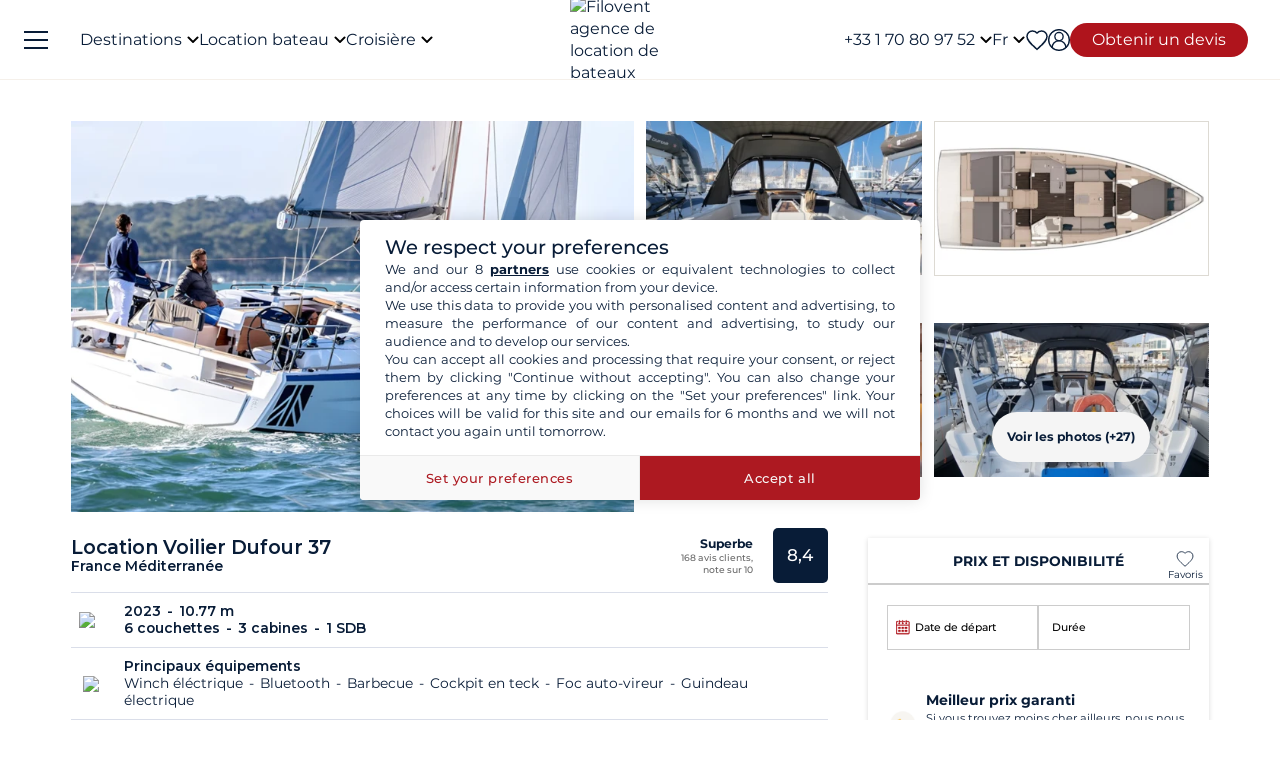

--- FILE ---
content_type: text/html; charset=UTF-8
request_url: https://www.filovent.com/voilier/dufour-37/133486.html?region=eyJyZWdpb24iOjl9
body_size: 49765
content:
<!DOCTYPE html><html lang="fr"><head><link rel="preconnect" href="https://www.filovent.com"><link rel="preconnect" href="https://www.googletagmanager.com"><link rel="preconnect" href="https://fonts.googleapis.com"><link rel="preconnect" href="https://schema.org","@graph":[{"@type":"TravelAgency","@id":"www.filovent.com"><link rel="preconnect" href="https://www.filovent.com","logo":{"@type":"ImageObject","url":"www.filovent.com"><link rel="preconnect" href="https://www.google.com"><link rel="preconnect" href="https://www.instagram.com"><link rel="preconnect" href="https://www.filovent.com#bareboat","itemOffered":{"@type":"Service","name":"Location"><link rel="preconnect" href="https://www.filovent.com#organization"}},"priceSpecification":{"@type":"PriceSpecification","priceCurrency":"EUR"}},{"@type":"Offer","@id":"www.filovent.com#skippered","itemOffered":{"@type":"Service","name":"Location"><link rel="preconnect" href="https://www.filovent.com#organization"}},"priceSpecification":{"@type":"PriceSpecification","priceCurrency":"EUR"}},{"@type":"Offer","@id":"www.filovent.com#crewed","itemOffered":{"@type":"Service","name":"Croisière"><link rel="preconnect" href="https://www.filovent.com#organization"}},"priceSpecification":{"@type":"PriceSpecification","priceCurrency":"EUR"}},{"@type":"Offer","@id":"www.filovent.com#cabin","itemOffered":{"@type":"Service","name":"Croisière"><link rel="preconnect" href="https://www.filovent.com#organization"}},"priceSpecification":{"@type":"PriceSpecification","priceCurrency":"EUR"}},{"@type":"Offer","@id":"www.filovent.com#houseboat","itemOffered":{"@type":"Service","name":"Location"><link rel="preconnect" href="https://www.filovent.com#organization"}},"priceSpecification":{"@type":"PriceSpecification","priceCurrency":"EUR"><link rel="preconnect" href="https://maps.googleapis.com"><link rel="preconnect" href="https://www.w3.org"><link rel="preconnect" href="https://media.filovent.com"><link rel="preconnect" href="https://www.bohemiancoding.com"><link rel="preconnect" href="https://captnboat.com"><link rel="preconnect" href="https://tripulacion.net"><link rel="preconnect" href="https://www.captainsandcrew.co.uk"><link rel="preconnect" href="https://schema.org"><link rel="preconnect" href="https://www.linkedin.com"><link rel="preconnect" href="https://fr-fr.facebook.com"><link rel="preconnect" href="https://www.youtube.com"><link rel="preconnect" href="https://www.avis-verifies.com"><link rel="preconnect" href="https://www.tripadvisor.fr"><link rel="preconnect" href="https://laravel-livewire.com"><link rel="preconnect" href="https://salesiq.zohopublic.com"><!-- DOCKER PROD --> <meta charset="utf-8"> <meta name="viewport"        content="width=device-width, initial-scale=1 "> <meta name="mobile-web-app-capable" content="yes" /> <meta name="csrf-token" content="2qavQzYQJHvDRTQilIy8WeQbeq1dQTMZzuMeqvsb"> <meta name="format-detection" content="telephone=no" /> <meta name="trustedsite-verification" content="a48efac844d09bfdb10e87c7a9267a08" /> <meta name="msvalidate.01" content="90A126BFF6683E0F3A622419D6991E5C" /> <meta name="google-site-verification" content="gDsHw7aM9Rj4miccE15L6B2aoet9McWgWTVaYz3tmHs" /> <meta name='botify-site-verification' content='aPS8ERk5twD3FqkmBlul9mq73LNXH1Za' /> <link rel="icon" href="https://www.filovent.com/favicon.ico" type="image/x-icon"> <link rel="shortcut icon" href="https://www.filovent.com/favicon.ico" type="image/x-icon"> <link rel="apple-touch-icon" sizes="180x180" href="https://www.filovent.com/apple-touch-icon.png"> <!-- Google Tag Manager --> <script>            (function(w, d, s, l, i) {                w[l] = w[l] || [];                w[l].push({                    'gtm.start': new Date().getTime(),                    event: 'gtm.js'                });                var f = d.getElementsByTagName(s)[0],                    j = d.createElement(s),                    dl = l != 'dataLayer' ? '&l=' + l : '';                j.async = true;                j.defer = true;                j.src =                    'https://www.googletagmanager.com/gtm.js?id=' + i + dl;                f.parentNode.insertBefore(j, f);            })(window, document, 'script', 'dataLayer', 'GTM-5DFVF5');            (function() {                try {                    window.setTimeout(function() {                        dataLayer.push({                            'event': 'afterLoad'                        });                    }, 5000);                } catch (err) {}            })();        </script> <!-- End Google Tag Manager --> <meta name="description" content="Louez le Dufour 37 (3 cabines) au départ de Golfe Juan, France Méditerranée avec Filovent, spécialiste de la location de bateaux dans + de 50 pays depuis plus de 20 ans. Devis gratuit !" /> <title>Location Dufour 37 Golfe Juan  | EPICURE</title> <!-- Styles --> <style >[wire\:loading], [wire\:loading\.delay], [wire\:loading\.inline-block], [wire\:loading\.inline], [wire\:loading\.block], [wire\:loading\.flex], [wire\:loading\.table], [wire\:loading\.grid], [wire\:loading\.inline-flex] {display: none;}[wire\:loading\.delay\.shortest], [wire\:loading\.delay\.shorter], [wire\:loading\.delay\.short], [wire\:loading\.delay\.long], [wire\:loading\.delay\.longer], [wire\:loading\.delay\.longest] {display:none;}[wire\:offline] {display: none;}[wire\:dirty]:not(textarea):not(input):not(select) {display: none;}input:-webkit-autofill, select:-webkit-autofill, textarea:-webkit-autofill {animation-duration: 50000s;animation-name: livewireautofill;}@keyframes livewireautofill { from {} }</style> <link rel="canonical" href="https://www.filovent.com/voilier/dufour-37/133486.html"> <link href="https://www.filovent.com/front/assets/img/logo.webp" rel="preload" as="image" fetchpriority="high"> <link        href="https://fonts.googleapis.com/css2?family=Montserrat:ital,wght@0,200;0,400;0,500;0,600;0,700;1,200;1,400;1,500;1,600;1,700&display=fallback"        rel="preload" as="font" fetchpriority="high" crossorigin> <link        href="https://fonts.googleapis.com/css2?family=Montserrat:ital,wght@0,200;0,400;0,500;0,600;0,700;1,200;1,400;1,500;1,600;1,700&display=fallback"        rel="stylesheet"> <link src="//dynamic.criteo.com/js/ld/ld.js?a=25317" rel="preload" fetchpriority="low" as="script" > <script  type="text/javascript"            src="//dynamic.criteo.com/js/ld/ld.js?a=25317" async="true"> </script> <script type="application/ld+json">        {"@context":"https://schema.org","@graph":[{"@type":"TravelAgency","@id":"https://www.filovent.com/#organization","name":"Filovent","alternateName":"Groupe Filovent","slogan":"Spécialiste de la location de bateaux et croisières depuis 1995","url":"https://www.filovent.com","logo":{"@type":"ImageObject","url":"https://www.filovent.com/front/assets/img/logo.webp","width":250,"height":100},"image":{"@type":"ImageObject","url":"https://www.filovent.com/storage/Y2NleHpIcjhUdjA5N3FqaWtPMmdwRGxEaTlzWS1tZXRhYUc5dFpTMXRZV2x1TG1wd1p3LmpwZw.jpg","caption":"Filovent - Location de bateaux et croisières"},"priceRange":"€€-€€€","foundingDate":"1995","founder":{"@type":"Person","name":"Philippe Brunet"},"telephone":"+33170809752","email":"info@filovent.com","address":{"@type":"PostalAddress","streetAddress":"8 rue de l'Est","addressLocality":"Boulogne-Billancourt","postalCode":"92100","addressRegion":"Île-de-France","addressCountry":"FR"},"geo":{"@type":"GeoCoordinates","latitude":48.8356,"longitude":2.2411},"hasMap":"https://www.google.com/maps/place/8+Rue+de+l'Est,+92100+Boulogne-Billancourt","contactPoint":[{"@type":"ContactPoint","telephone":"+33170809735","contactType":"Service client","availableLanguage":["fr","en","it"],"areaServed":"FR"},{"@type":"ContactPoint","email":"info@filovent.com","contactType":"Service de réservation","availableLanguage":["fr","en","it"]}],"sameAs":["https://www.instagram.com/filovent/","https://www.facebook.com/filovent.fr/","https://www.linkedin.com/company/groupe-filovent"],"description":"Filovent est une agence de voyage spécialisée dans la location de bateaux, les croisières à la cabine et la location de péniches. Elle propose des expériences sur mesure pour tous les niveaux de navigation, de l'autonomie totale à la croisière tout confort avec équipage.","aggregateRating":{"@type":"AggregateRating","ratingValue":"9.4","bestRating":"10","worstRating":"0","ratingCount":1032,"reviewCount":1032},"knowsAbout":["location de bateau","location de bateau sans permis","location de catamaran","location de voilier","location de yacht","location de bateau à moteur","location de goélette","location de caïque","croisière à la cabine","croisière privée","croisière fluviale","croisière méditerranée","croisière antilles","bareboat charter","skippered charter","crewed charter","yacht charter","canal boat holiday","location péniche","navigation fluviale"],"areaServed":[{"@type":"Place","name":"Égypte"},{"@type":"Place","name":"Croatie"},{"@type":"Place","name":"Grèce"},{"@type":"Place","name":"Italie"},{"@type":"Place","name":"Antilles"},{"@type":"Place","name":"Côte d'Azur"},{"@type":"Place","name":"Fjords de Norvège"},{"@type":"Place","name":"Corse"},{"@type":"Place","name":"Espagne"},{"@type":"Place","name":"Polynésie française"},{"@type":"Place","name":"Canal du Midi"},{"@type":"Place","name":"Seychelles"},{"@type":"Place","name":"Turquie"}],"hasOfferCatalog":{"@type":"OfferCatalog","name":"Nos services de croisière et location de bateaux","itemListElement":[{"@type":"Offer","@id":"https://www.filovent.com#bareboat","itemOffered":{"@type":"Service","name":"Location de bateau sans skipper","serviceType":"Bareboat charter","description":"Vous avez les compétences requises pour naviguer et skipper le bateau : profitez d'une autonomie totale à bord. Ce service s'adresse aux navigateurs expérimentés souhaitant gérer eux-mêmes la navigation, les mouillages et les escales.","provider":{"@id":"https://www.filovent.com#organization"}},"priceSpecification":{"@type":"PriceSpecification","priceCurrency":"EUR"}},{"@type":"Offer","@id":"https://www.filovent.com#skippered","itemOffered":{"@type":"Service","name":"Location de bateau avec skipper","serviceType":"Skippered charter","description":"Vous n'avez pas besoin de connaissances particulières : un skipper professionnel prend en charge la navigation. Vous restez locataire et responsable du bateau, tout en profitant de ses conseils et de son expérience pour apprendre à naviguer en toute sécurité.","provider":{"@id":"https://www.filovent.com#organization"}},"priceSpecification":{"@type":"PriceSpecification","priceCurrency":"EUR"}},{"@type":"Offer","@id":"https://www.filovent.com#crewed","itemOffered":{"@type":"Service","name":"Croisière avec équipage","serviceType":"Crewed charter","description":"La version luxe de la croisière : vous montez à bord d'un bateau dit 'au commerce', comme sur un paquebot privé. L'équipage (capitaine, hôtesse, chef) est à vos petits soins pour un service haut de gamme. Ces croisières se déroulent généralement sur des yachts ou catamarans de grande taille.","provider":{"@id":"https://www.filovent.com#organization"}},"priceSpecification":{"@type":"PriceSpecification","priceCurrency":"EUR"}},{"@type":"Offer","@id":"https://www.filovent.com#cabin","itemOffered":{"@type":"Service","name":"Croisière à la cabine","serviceType":"Cabin cruise","description":"Vous réservez une cabine à bord d'un bateau haut de gamme à taille humaine, partagé avec d'autres voyageurs. Un équipage professionnel gère la navigation, la cuisine et le service hôtelier. L'itinéraire et les activités sont planifiés à l'avance pour une expérience tout compris.","provider":{"@id":"https://www.filovent.com#organization"}},"priceSpecification":{"@type":"PriceSpecification","priceCurrency":"EUR"}},{"@type":"Offer","@id":"https://www.filovent.com#houseboat","itemOffered":{"@type":"Service","name":"Location de péniche","serviceType":"Canal boat / Houseboat","description":"Location de bateaux fluviaux sur les canaux, sans permis, pour découvrir les plus belles régions d'Europe. Naviguez notamment sur le canal du Midi ou le canal du Vernay en France, ou encore en Hollande et en Allemagne.","provider":{"@id":"https://www.filovent.com#organization"}},"priceSpecification":{"@type":"PriceSpecification","priceCurrency":"EUR"}}]}}]}        </script> <style>        .sd-cmp-3H8D2{            padding: 25px!important;            gap: 8px!important;        }        .sd-cmp-3nwYC,        .sd-cmp-3nwYC div,        .sd-cmp-3nwYC span        {            display: block!important;            text-align: center!important;        }    </style> <style>            :root {                                    --cl-cta-bg: #af141c;                                    --cl-red-bg: #f00;                                    --cl-blue-bg: #081C37;                                    --cl-gray-bg: #f4f2ec;                                    --cl-cta-font: #af141c;                                    --cl-red-font: #f00;                                    --cl-blue-1-bg: #015aa5;                                    --cl-blue-2-bg: #04abef;                                    --cl-blue-3-bg: #00b8f8;                                    --cl-blue-4-bg: #003366;                                    --cl-blue-5-bg: #1793d7;                                    --cl-blue-6-bg: #081C37;                                    --cl-blue-7-bg: #004ba4;                                    --cl-blue-8-bg: #1e2f97;                                    --cl-blue-9-bg: #081C37;                                    --cl-blue-font: #081C37;                                    --cl-cta-hover: #af141c;                                    --cl-gray-0-bg: #f5f2ed;                                    --cl-gray-1-bg: #dddad3;                                    --cl-gray-2-bg: #e8e6df;                                    --cl-gray-3-bg: #f6f5f3;                                    --cl-gray-4-bg: #f6f4ef;                                    --cl-gray-5-bg: #8590b7;                                    --cl-gray-6-bg: #cccccc;                                    --cl-gray-7-bg: #e0e4e4;                                    --cl-gray-8-bg: #666666;                                    --cl-gray-9-bg: #b1b5af;                                    --cl-gray-font: #f4f2ec;                                    --cl-red-hover: #f00;                                    --cl-black-1-bg: #081C37;                                    --cl-black-2-bg: #081C37;                                    --cl-black-3-bg: #081C37;                                    --cl-blue-hover: #081C37;                                    --cl-cta-border: #af141c;                                    --cl-gray-10-bg: #cecece;                                    --cl-gray-11-bg: #cccccc;                                    --cl-gray-12-bg: #f6f5f5;                                    --cl-gray-13-bg: #dbd9d4;                                    --cl-gray-hover: #f4f2ec;                                    --cl-red-border: #f00;                                    --cl-blue-1-font: #015aa5;                                    --cl-blue-2-font: #04abef;                                    --cl-blue-3-font: #00b8f8;                                    --cl-blue-4-font: #003366;                                    --cl-blue-5-font: #1793d7;                                    --cl-blue-6-font: #081C37;                                    --cl-blue-7-font: #004ba4;                                    --cl-blue-8-font: #1e2f97;                                    --cl-blue-9-font: #081C37;                                    --cl-blue-border: #081C37;                                    --cl-gray-0-font: #f5f2ed;                                    --cl-gray-1-font: #dddad3;                                    --cl-gray-2-font: #e8e6df;                                    --cl-gray-3-font: #f6f5f3;                                    --cl-gray-4-font: #f6f4ef;                                    --cl-gray-5-font: #8590b7;                                    --cl-gray-6-font: #cccccc;                                    --cl-gray-7-font: #e0e4e4;                                    --cl-gray-8-font: #666666;                                    --cl-gray-9-font: #b1b5af;                                    --cl-gray-border: #f4f2ec;                                    --cl-black-1-font: #081C37;                                    --cl-black-2-font: #081C37;                                    --cl-black-3-font: #081C37;                                    --cl-blue-1-hover: #015aa5;                                    --cl-blue-2-hover: #04abef;                                    --cl-blue-3-hover: #00b8f8;                                    --cl-blue-4-hover: #003366;                                    --cl-blue-5-hover: #1793d7;                                    --cl-blue-6-hover: #081C37;                                    --cl-blue-7-hover: #004ba4;                                    --cl-blue-8-hover: #1e2f97;                                    --cl-blue-9-hover: #081C37;                                    --cl-gray-0-hover: #f5f2ed;                                    --cl-gray-1-hover: #dddad3;                                    --cl-gray-10-font: #cecece;                                    --cl-gray-11-font: #cccccc;                                    --cl-gray-12-font: #f6f5f5;                                    --cl-gray-13-font: #dbd9d4;                                    --cl-gray-2-hover: #e8e6df;                                    --cl-gray-3-hover: #f6f5f3;                                    --cl-gray-4-hover: #f6f4ef;                                    --cl-gray-5-hover: #8590b7;                                    --cl-gray-6-hover: #cccccc;                                    --cl-gray-7-hover: #e0e4e4;                                    --cl-gray-8-hover: #666666;                                    --cl-gray-9-hover: #b1b5af;                                    --cl-black-1-hover: #081C37;                                    --cl-black-2-hover: #081C37;                                    --cl-black-3-hover: #081C37;                                    --cl-blue-1-border: #015aa5;                                    --cl-blue-2-border: #04abef;                                    --cl-blue-3-border: #00b8f8;                                    --cl-blue-4-border: #003366;                                    --cl-blue-5-border: #1793d7;                                    --cl-blue-6-border: #081C37;                                    --cl-blue-7-border: #004ba4;                                    --cl-blue-8-border: #1e2f97;                                    --cl-blue-9-border: #081C37;                                    --cl-gray-0-border: #f5f2ed;                                    --cl-gray-1-border: #dddad3;                                    --cl-gray-10-hover: #cecece;                                    --cl-gray-11-hover: #cccccc;                                    --cl-gray-12-hover: #f6f5f5;                                    --cl-gray-13-hover: #dbd9d4;                                    --cl-gray-2-border: #e8e6df;                                    --cl-gray-3-border: #f6f5f3;                                    --cl-gray-4-border: #f6f4ef;                                    --cl-gray-5-border: #8590b7;                                    --cl-gray-6-border: #cccccc;                                    --cl-gray-7-border: #e0e4e4;                                    --cl-gray-8-border: #666666;                                    --cl-gray-9-border: #b1b5af;                                    --cl-black-1-border: #081C37;                                    --cl-black-2-border: #081C37;                                    --cl-black-3-border: #081C37;                                    --cl-filter-show-bg: #f00;                                    --cl-gray-10-border: #cecece;                                    --cl-gray-11-border: #cccccc;                                    --cl-gray-12-border: #f6f5f5;                                    --cl-gray-13-border: #dbd9d4;                                    --cl-menu-footer-bg: #081C37;                                    --cl-filter-show-font: #f00;                                    --cl-footer-social-bg: #081C37;                                    --cl-menu-footer-font: #081C37;                                    --cl-filter-show-hover: #f00;                                    --cl-menu-footer-hover: #081C37;                                    --cl-filter-show-border: #f00;                                    --cl-footer-social-font: #081C37;                                    --cl-menu-footer-border: #081C37;                                    --cl-copyright-footer-bg: #081C37;                                    --cl-footer-social-hover: #081C37;                                    --cl-footer-social-border: #081C37;                                    --cl-copyright-footer-font: #081C37;                                    --cl-copyright-footer-hover: #081C37;                                    --cl-copyright-footer-border: #081C37;                            }    </style> <link rel="stylesheet" href="/front/assets/css/page/product.css?id=ebfb3ee2321bf96c02463a47dcaf02bb"> <script type="text/javascript"            src="https://maps.googleapis.com/maps/api/js?key=AIzaSyDEvE51IWpNYthgOlxQbZsVnmtk-E6nnq8"></script> <script src='/dist/assets/main-Czm3-_bj.js'></script><link rel='stylesheet' href='/dist/assets/main-DTZS0iNt.css' /></head><body x-data="main('fr', false, true ,  true )" data-mode="d" > <!-- Google Tag Manager --> <noscript><iframe src="https://www.googletagmanager.com/ns.html?id=GTM-5DFVF5"            height="0" width="0" style="display:none;visibility:hidden"></iframe></noscript> <!-- End Google Tag Manager --> <style>    @media (max-width: 1024px) {        .countdown{            display: none !important;        }    }</style> <header x-data="headerScrollHandler(false)"    :class="{ '!z-1000': hasScrolled }"    class="flv-header-v2"> <div class="flv-header-top"> <div class="menu-burger"> <div class="nav-overlay"></div> <div class="flv-toggle-menu box-border"> <div class="flv-burger-menu-line line1"></div> <div class="flv-burger-menu-line line2"></div> <div class="flv-burger-menu-line line3"></div> </div> <nav class="flv-nav-bar-burger  flv-scroll-smooty "> <div class="flv-logo-burger"> <img                            src="https://www.filovent.com/storage/public/888/logoslogo-6931809695945.webp"                             alt="Filovent agence de location de bateaux"                class="max-w-[110px] sm:max-w-[140px]"> </div> <ul class="px-0 pt-15 pb-2"> <li class="nav-li-item-burger"> <a href="https://www.filovent.com/location-bateau-destination/location-voilier-destination.html" class="nav-link-burger hover:underline">                        Destinations                    </a> </li> <li class="nav-li-item-burger"> <a href="https://www.filovent.com/landing/tous-nos-bateaux" class="nav-link-burger hover:underline">Location bateau</a> </li> <li class="nav-li-item-burger"> <a href="https://www.filovent.com/croisiere"                        class="nav-link-burger hover:underline">Croisière</a> </li> <li class="nav-li-item-burger"> <a href="https://www.filovent.com/magazine"                        class="nav-link-burger hover:underline">Magazine</a> </li> <li class="nav-li-item-burger"> <a href="https://www.filovent.com/faq"                        class="nav-link-burger hover:underline">Faq</a> </li> <li class="nav-li-item-burger"> <a href="https://www.filovent.com/brochures"                    class="nav-link-burger hover:underline">Brochures</a> </li> <li class="nav-li-item-burger"> <a href="https://www.filovent.com/magazine/tags/itineraires-navigation" class="nav-link-burger hover:underline">Itinéraires</a> </li> <li class="nav-li-item-burger"> <a href="https://www.filovent.com/location-bateau-flotte/location-voilier-flotte.html"                    class="nav-link-burger hover:underline">Tous les constructeurs</a> </li> <li class="nav-li-item-burger"> <a href="https://www.filovent.com/qui-sommes-nous"                    class="nav-link-burger hover:underline">Qui sommes-nous ?</a> </li> <li class="nav-li-item-burger"> <a href="https://www.filovent.com/front/contacts"                    class="nav-link-burger hover:underline">Nous contacter</a> </li> </ul> <ul class="pt-2 border-t border-[#F5F0EA]"> <div wire:id="vPf4PgxCS6IOEoXzWciy" wire:initial-data="{&quot;fingerprint&quot;:{&quot;id&quot;:&quot;vPf4PgxCS6IOEoXzWciy&quot;,&quot;name&quot;:&quot;auth.v2.burger-connection&quot;,&quot;locale&quot;:&quot;fr&quot;,&quot;path&quot;:&quot;voilier\/dufour-37\/133486.html&quot;,&quot;method&quot;:&quot;GET&quot;,&quot;v&quot;:&quot;acj&quot;},&quot;effects&quot;:{&quot;listeners&quot;:[&quot;auth_refresh&quot;]},&quot;serverMemo&quot;:{&quot;children&quot;:[],&quot;errors&quot;:[],&quot;htmlHash&quot;:&quot;fce4b469&quot;,&quot;data&quot;:{&quot;isCustomer&quot;:false,&quot;isGuest&quot;:false,&quot;isBroker&quot;:false,&quot;locale&quot;:&quot;fr&quot;,&quot;isModClient&quot;:false},&quot;dataMeta&quot;:[],&quot;checksum&quot;:&quot;7fb683e223ab69e38b8da6f9f3d87edee52226a9212767b00101278f438debab&quot;}}" class=""> <li class="px-5 py-1" > <a wire:click="$emit('open_login')" class="nav-link-burger hover:underline">Mon compte</a> </li> </div><!-- Livewire Component wire-end:vPf4PgxCS6IOEoXzWciy --> </ul> <ul> <li class="nav-li-item-burger"> <a @click="emitEvent('show_wish_list')" class="nav-link-burger hover:underline">                    Mes favoris                </a> </li> <li class="nav-li-item-burger"> <a href="https://www.filovent.com/infos-legales"                    class="nav-link-burger hover:underline">Informations légales</a> </li> <li class="nav-li-item-burger"> <a href="https://www.filovent.com/conditions-generales"                    class="nav-link-burger hover:underline">CGV - Location bateau</a> </li> <li class="nav-li-item-burger"> <a href="https://www.filovent.com/conditions-generales-croisiere-cabine"                    class="nav-link-burger hover:underline">CGV - Croisière</a> </li> <li class="nav-li-item-burger visible xl:hidden"> <a @click="emitEvent('show_main_contact_form')"                    class="nav-link-burger hover:underline">Nos experts vous conseillent</a> </li> <li class="nav-li-item-burger visible xl:hidden" class="nav-link-burger hover:underline"> <a class="flex nav-link-burger hover:underline" @click="emitEvent('show_locale_modal')"> <img width="20" height="18"                            src="https://www.filovent.com/front/assets/img/flags/fr.png" alt="icon-flag"                            loading="lazy"> <span class="pl-2"> Français</span> </a> </li> </ul> </nav> <div> <div wire:id="6yXlskWty1lx07jhfTWd" wire:initial-data="{&quot;fingerprint&quot;:{&quot;id&quot;:&quot;6yXlskWty1lx07jhfTWd&quot;,&quot;name&quot;:&quot;front.v2.locale-modal&quot;,&quot;locale&quot;:&quot;fr&quot;,&quot;path&quot;:&quot;voilier\/dufour-37\/133486.html&quot;,&quot;method&quot;:&quot;GET&quot;,&quot;v&quot;:&quot;acj&quot;},&quot;effects&quot;:{&quot;listeners&quot;:[&quot;show_locale_modal&quot;,&quot;close_locale_modal&quot;]},&quot;serverMemo&quot;:{&quot;children&quot;:[],&quot;errors&quot;:[],&quot;htmlHash&quot;:&quot;5ad020af&quot;,&quot;data&quot;:{&quot;pageRoutes&quot;:[{&quot;key&quot;:&quot;fr&quot;,&quot;url&quot;:&quot;https:\/\/www.filovent.com\/voilier\/dufour-37\/133486.html?region=eyJyZWdpb24iOjl9&quot;},{&quot;key&quot;:&quot;de&quot;,&quot;url&quot;:&quot;https:\/\/www.filovent.com\/de\/segelboot\/dufour-37\/133486.html?region=eyJyZWdpb24iOjl9&quot;},{&quot;key&quot;:&quot;uk&quot;,&quot;url&quot;:&quot;https:\/\/www.filovent.com\/uk\/boat-hire\/model\/dufour-37\/product\/133486.html?region=eyJyZWdpb24iOjl9&quot;},{&quot;key&quot;:&quot;us&quot;,&quot;url&quot;:&quot;https:\/\/www.filovent.com\/us\/sailboat\/dufour-37\/133486.html?region=eyJyZWdpb24iOjl9&quot;},{&quot;key&quot;:&quot;es&quot;,&quot;url&quot;:&quot;https:\/\/www.filovent.com\/es\/velero\/dufour-37\/133486.html?region=eyJyZWdpb24iOjl9&quot;},{&quot;key&quot;:&quot;it&quot;,&quot;url&quot;:&quot;https:\/\/www.filovent.com\/it\/barca-a-vela\/dufour-37\/133486.html?region=eyJyZWdpb24iOjl9&quot;}],&quot;open&quot;:false,&quot;nested&quot;:false},&quot;dataMeta&quot;:{&quot;collections&quot;:[&quot;pageRoutes&quot;]},&quot;checksum&quot;:&quot;eea825ec2090869bada0c6bc5ca77646292f31e7a74da21489ac7c98cf205635&quot;}}"class="flv-modal"x-data="toolsModal(window.Livewire.find('6yXlskWty1lx07jhfTWd').entangle('open'))"x-bind="dialogue"> <div class="flv-modal-body locale-modal-body" id="flv-modal-body"> <span class="icon-close iconeClose" @click="closeModalLocale()"> <svg  class="code-color iconeClose" width="20px" height="20px" xmlns="http://www.w3.org/2000/svg" version="1.0" preserveAspectRatio="xMidYMid meet" viewBox="0 0 28.98 28"> <g transform="translate(0.000000,28.000000) scale(0.100000,-0.100000)"> <path            d="M0 267 c0 -8 27 -39 59 -70 l60 -57 -60 -57 c-57 -54 -73 -83 -46 -83 7 0 37 25 67 55 30 30 59 55 65 55 6 0 35 -25 65 -55 30 -30 60 -55 67 -55 27 0 11 29 -46 83 l-60 57 60 57 c57 54 73 83 46 83 -7 0 -37 -25 -67 -55 -30 -30 -59 -55 -65 -55 -6 0 -35 25 -65 55 -54 54 -80 68 -80 42z" /> </g></svg> </span> <div class="flv-modal-content wish"> <a href="https://www.filovent.com/voilier/dufour-37/133486.html?region=eyJyZWdpb24iOjl9" class="flex mb-3 hover:underline last:mb-0"> <img height="16" width="16"                    src="https://www.filovent.com/front/assets/img/flags/fr.png"                    loading="lazy"> <span class="text-sm ml-2 text-blue-font">                    Français                </span> </a> <a href="https://www.filovent.com/de/segelboot/dufour-37/133486.html?region=eyJyZWdpb24iOjl9" class="flex mb-3 hover:underline last:mb-0"> <img height="16" width="16"                    src="https://www.filovent.com/front/assets/img/flags/de.png"                    loading="lazy"> <span class="text-sm ml-2 text-blue-font">                    Deutsch                </span> </a> <a href="https://www.filovent.com/uk/boat-hire/model/dufour-37/product/133486.html?region=eyJyZWdpb24iOjl9" class="flex mb-3 hover:underline last:mb-0"> <img height="16" width="16"                    src="https://www.filovent.com/front/assets/img/flags/uk.png"                    loading="lazy"> <span class="text-sm ml-2 text-blue-font">                    English (UK)                </span> </a> <a href="https://www.filovent.com/us/sailboat/dufour-37/133486.html?region=eyJyZWdpb24iOjl9" class="flex mb-3 hover:underline last:mb-0"> <img height="16" width="16"                    src="https://www.filovent.com/front/assets/img/flags/us.png"                    loading="lazy"> <span class="text-sm ml-2 text-blue-font">                    English (US)                </span> </a> <a href="https://www.filovent.com/es/velero/dufour-37/133486.html?region=eyJyZWdpb24iOjl9" class="flex mb-3 hover:underline last:mb-0"> <img height="16" width="16"                    src="https://www.filovent.com/front/assets/img/flags/es.png"                    loading="lazy"> <span class="text-sm ml-2 text-blue-font">                    Español                </span> </a> <a href="https://www.filovent.com/it/barca-a-vela/dufour-37/133486.html?region=eyJyZWdpb24iOjl9" class="flex mb-3 hover:underline last:mb-0"> <img height="16" width="16"                    src="https://www.filovent.com/front/assets/img/flags/it.png"                    loading="lazy"> <span class="text-sm ml-2 text-blue-font">                    Italiano                </span> </a> </div> </div></div><!-- Livewire Component wire-end:6yXlskWty1lx07jhfTWd --></div></div> <!--Logo--> <a class="flv-logo-header" href="https://www.filovent.com"> <img                                src="https://www.filovent.com/storage/public/888/logoslogo-6931809695945.webp"                alt="Filovent agence de location de bateaux"                width="140"                height="35"                class="max-w-[110px] sm:max-w-[140px]"                > </a> <nav class="flex justify-between flex-1"> <!--LEFT MENU--> <ul class="flv-menu-header-ul menu-left"> <li class="hidden xl:block"> <div> <span class="flv-nav-link-custom" toggle-tab-menu>        Destinations        <svg class="transition-transform duration-200 transform" style="margin-left: 5px;"     width="12"     height="12"    viewBox="6 10 12 7" fill="#000" xmlns="http://www.w3.org/2000/svg"> <path d="M15.8805 10.2901L12.0005 14.1701L8.12047 10.2901C7.73047 9.90006 7.10047 9.90006 6.71047 10.2901C6.32047 10.6801 6.32047 11.3101 6.71047 11.7001L11.3005 16.2901C11.6905 16.6801 12.3205 16.6801 12.7105 16.2901L17.3005 11.7001C17.6905 11.3101 17.6905 10.6801 17.3005 10.2901C16.9105 9.91006 16.2705 9.90006 15.8805 10.2901Z"></path></svg> </span> <div class="flv-dropdown-section hidden"> <div class="flv-dropdown-content  h-[90vh]"> <div class="flex"> <div class="flex-col w-1/6 min-w-[250px] min-h-[760px] bg-[#fbfbfb]"> <button class="flv-tab-link active" toggle-tab-content data-id="tab1"> <span>Location de bateaux<br /> <span class="font-normal italic">avec ou sans skipper</span> </span> </button> <button class="flv-tab-link" toggle-tab-content data-id="tab2"><span>Croisière à la cabine</span> </button> <button class="flv-tab-link" toggle-tab-content data-id="tab3"><span>Location de péniches<br /> <span class="font-normal italic">sans permis</span> </span> </button> </div> <div class="flex-col w-5/6 px-5"> <div id="tab1" class="tab-content-item active  flv-scroll-smooty max-h-[600px]"> <div class="columns-5 gap-4"> <div class="mb-3"> <span class="list-subtitle">Atlantique</span> <ul class="list-group"> <li> <a href="https://www.filovent.com/location-bateau-Angleterre/location-voilier-Angleterre-d.html"                                            class="list-item">                                            Angleterre                                        </a> </li> <li> <a href="https://www.filovent.com/location-bateau-Belgique/location-voilier-Belgique-d.html"                                            class="list-item">                                            Belgique                                        </a> </li> <li> <a href="https://www.filovent.com/location-bateau-Bresil/location-voilier-Bresil-d.html"                                            class="list-item">                                            Brésil                                        </a> </li> <li> <a href="https://www.filovent.com/location-bateau-Canada/location-voilier-Canada-d.html"                                            class="list-item">                                            Canada                                        </a> </li> <li> <a href="https://www.filovent.com/location-bateau-Ecosse/location-voilier-Ecosse-d.html"                                            class="list-item">                                            Ecosse                                        </a> </li> <li> <a href="https://www.filovent.com/location-bateau-EtatsUnis/location-voilier-EtatsUnis-d.html"                                            class="list-item">                                            Etats-Unis                                        </a> </li> <li> <a href="https://www.filovent.com/location-bateau-France_Atlantique/location-voilier-France_Atlantique-d.html"                                            class="list-item">                                            France Atlantique                                        </a> </li> <li> <a href="https://www.filovent.com/location-bateau-France_Manche/location-voilier-France_Manche-d.html"                                            class="list-item">                                            France Manche                                        </a> </li> <li> <a href="https://www.filovent.com/location-bateau-Hollande/location-voilier-Hollande-d.html"                                            class="list-item">                                            Hollande                                        </a> </li> <li> <a href="https://www.filovent.com/location-bateau-Iles_Canaries/location-voilier-Iles_Canaries-d.html"                                            class="list-item">                                            Iles Canaries                                        </a> </li> <li> <a href="https://www.filovent.com/location-bateau-Iles_de_Madere/location-voilier-Iles_de_Madere-d.html"                                            class="list-item">                                            Iles de Madère                                        </a> </li> <li> <a href="https://www.filovent.com/location-bateau-Iles_des_Acores/location-voilier-Iles_des_Acores-d.html"                                            class="list-item">                                            Iles des Açores                                        </a> </li> <li> <a href="https://www.filovent.com/location-bateau-Iles_du_Cap_Vert/location-voilier-Iles_du_Cap_Vert-d.html"                                            class="list-item">                                            Iles du Cap Vert                                        </a> </li> <li> <a href="https://www.filovent.com/location-bateau-Irlande/location-voilier-Irlande-d.html"                                            class="list-item">                                            Irlande                                        </a> </li> <li> <a href="https://www.filovent.com/location-bateau-Islande/location-voilier-Islande-d.html"                                            class="list-item">                                            Islande                                        </a> </li> <li> <a href="https://www.filovent.com/location-bateau-Norvege/location-voilier-Norvege-d.html"                                            class="list-item">                                            Norvège                                        </a> </li> <li> <a href="https://www.filovent.com/location-bateau-Portugal/location-voilier-Portugal-d.html"                                            class="list-item">                                            Portugal                                        </a> </li> </ul> </div> <div class="mb-3"> <span class="list-subtitle">Caraïbes</span> <ul class="list-group"> <li> <a href="https://www.filovent.com/location-bateau-Anguilla/location-voilier-Anguilla-d.html"                                            class="list-item">                                            Anguilla                                        </a> </li> <li> <a href="https://www.filovent.com/location-bateau-Antigua/location-voilier-Antigua-d.html"                                            class="list-item">                                            Antigua                                        </a> </li> <li> <a href="https://www.filovent.com/location-bateau-Bahamas/location-voilier-Bahamas-d.html"                                            class="list-item">                                            Bahamas                                        </a> </li> <li> <a href="https://www.filovent.com/location-bateau-Belize/location-voilier-Belize-d.html"                                            class="list-item">                                            Belize                                        </a> </li> <li> <a href="https://www.filovent.com/location-bateau-Colombie/location-voilier-Colombie-d.html"                                            class="list-item">                                            Colombie                                        </a> </li> <li> <a href="https://www.filovent.com/location-bateau-Cuba/location-voilier-Cuba-d.html"                                            class="list-item">                                            Cuba                                        </a> </li> <li> <a href="https://www.filovent.com/location-bateau-Dominique/location-voilier-Dominique-d.html"                                            class="list-item">                                            Dominique                                        </a> </li> <li> <a href="https://www.filovent.com/location-bateau-Grenade/location-voilier-Grenade-d.html"                                            class="list-item">                                            Grenade                                        </a> </li> <li> <a href="https://www.filovent.com/location-bateau-Grenadines/location-voilier-Grenadines-d.html"                                            class="list-item">                                            Grenadines                                        </a> </li> <li> <a href="https://www.filovent.com/location-bateau-Guadeloupe/location-voilier-Guadeloupe-d.html"                                            class="list-item">                                            Guadeloupe                                        </a> </li> <li> <a href="https://www.filovent.com/location-bateau-Jamaique/location-voilier-Jamaique-d.html"                                            class="list-item">                                            Jamaïque                                        </a> </li> <li> <a href="https://www.filovent.com/location-bateau-La_Barbade/location-voilier-La_Barbade-d.html"                                            class="list-item">                                            La Barbade                                        </a> </li> <li> <a href="https://www.filovent.com/location-bateau-Martinique/location-voilier-Martinique-d.html"                                            class="list-item">                                            Martinique                                        </a> </li> <li> <a href="https://www.filovent.com/location-bateau-Panama/location-voilier-Panama-d.html"                                            class="list-item">                                            Panama                                        </a> </li> <li> <a href="https://www.filovent.com/location-bateau-Porto_Rico/location-voilier-Porto_Rico-d.html"                                            class="list-item">                                            Porto Rico                                        </a> </li> <li> <a href="https://www.filovent.com/location-bateau-republique-dominicaine/location-voilier-republique-dominicaine-d.html"                                            class="list-item">                                            République dominicaine                                        </a> </li> <li> <a href="https://www.filovent.com/location-bateau-SaintBarthelemy/location-voilier-SaintBarthelemy-d.html"                                            class="list-item">                                            Saint-Barthélemy                                        </a> </li> <li> <a href="https://www.filovent.com/location-bateau-SaintChristophe/location-voilier-SaintChristophe-d.html"                                            class="list-item">                                            Saint-Christophe                                        </a> </li> <li> <a href="https://www.filovent.com/location-bateau-SaintMartin/location-voilier-SaintMartin-d.html"                                            class="list-item">                                            Saint-Martin                                        </a> </li> <li> <a href="https://www.filovent.com/location-bateau-SainteLucie/location-voilier-SainteLucie-d.html"                                            class="list-item">                                            Sainte-Lucie                                        </a> </li> <li> <a href="https://www.filovent.com/location-bateau-Venezuela/location-voilier-Venezuela-d.html"                                            class="list-item">                                            Vénézuela                                        </a> </li> <li> <a href="https://www.filovent.com/location-bateau-iles_Vierges_britanniques/location-voilier-iles_Vierges_britanniques-d.html"                                            class="list-item">                                            Îles Vierges britanniques                                        </a> </li> </ul> </div> <div class="mb-3"> <span class="list-subtitle">Mer Baltique</span> <ul class="list-group"> <li> <a href="https://www.filovent.com/location-bateau-Allemagne/location-voilier-Allemagne-d.html"                                            class="list-item">                                            Allemagne                                        </a> </li> <li> <a href="https://www.filovent.com/location-bateau-Danemark/location-voilier-Danemark-d.html"                                            class="list-item">                                            Danemark                                        </a> </li> <li> <a href="https://www.filovent.com/location-bateau-Estonie/location-voilier-Estonie-d.html"                                            class="list-item">                                            Estonie                                        </a> </li> <li> <a href="https://www.filovent.com/location-bateau-Finlande/location-voilier-Finlande-d.html"                                            class="list-item">                                            Finlande                                        </a> </li> <li> <a href="https://www.filovent.com/location-bateau-Lituanie/location-voilier-Lituanie-d.html"                                            class="list-item">                                            Lituanie                                        </a> </li> <li> <a href="https://www.filovent.com/location-bateau-Pologne/location-voilier-Pologne-d.html"                                            class="list-item">                                            Pologne                                        </a> </li> <li> <a href="https://www.filovent.com/location-bateau-Russie/location-voilier-Russie-d.html"                                            class="list-item">                                            Russie                                        </a> </li> <li> <a href="https://www.filovent.com/location-bateau-Suede/location-voilier-Suede-d.html"                                            class="list-item">                                            Suède                                        </a> </li> </ul> </div> <div class="mb-3"> <span class="list-subtitle">Mer rouge</span> <ul class="list-group"> <li> <a href="https://www.filovent.com/location-bateau-Egypte/location-voilier-Egypte-d.html"                                            class="list-item">                                            Egypte                                        </a> </li> </ul> </div> <div class="mb-3"> <span class="list-subtitle">Méditerranée</span> <ul class="list-group"> <li> <a href="https://www.filovent.com/location-bateau-Chypre/location-voilier-Chypre-d.html"                                            class="list-item">                                            Chypre                                        </a> </li> <li> <a href="https://www.filovent.com/location-bateau-Corse/location-voilier-Corse-d.html"                                            class="list-item">                                            Corse                                        </a> </li> <li> <a href="https://www.filovent.com/location-bateau-Croatie/location-voilier-Croatie-d.html"                                            class="list-item">                                            Croatie                                        </a> </li> <li> <a href="https://www.filovent.com/location-bateau-Espagne/location-voilier-Espagne-d.html"                                            class="list-item">                                            Espagne                                        </a> </li> <li> <a href="https://www.filovent.com/location-bateau-France_Mediterranee/location-voilier-France_Mediterranee-d.html"                                            class="list-item">                                            France Méditerranée                                        </a> </li> <li> <a href="https://www.filovent.com/location-bateau-Grece/location-voilier-Grece-d.html"                                            class="list-item">                                            Grèce                                        </a> </li> <li> <a href="https://www.filovent.com/location-bateau-Italie/location-voilier-Italie-d.html"                                            class="list-item">                                            Italie                                        </a> </li> <li> <a href="https://www.filovent.com/location-bateau-Malte/location-voilier-Malte-d.html"                                            class="list-item">                                            Malte                                        </a> </li> <li> <a href="https://www.filovent.com/location-bateau-Montenegro/location-voilier-Montenegro-d.html"                                            class="list-item">                                            Monténégro                                        </a> </li> <li> <a href="https://www.filovent.com/location-bateau-Slovenie/location-voilier-Slovenie-d.html"                                            class="list-item">                                            Slovénie                                        </a> </li> <li> <a href="https://www.filovent.com/location-bateau-Turquie/location-voilier-Turquie-d.html"                                            class="list-item">                                            Turquie                                        </a> </li> </ul> </div> <div class="mb-3"> <span class="list-subtitle">Océan Indien</span> <ul class="list-group"> <li> <a href="https://www.filovent.com/location-bateau-Birmanie/location-voilier-Birmanie-d.html"                                            class="list-item">                                            Birmanie                                        </a> </li> <li> <a href="https://www.filovent.com/location-bateau-Ile_Maurice/location-voilier-Ile_Maurice-d.html"                                            class="list-item">                                            Ile Maurice                                        </a> </li> <li> <a href="https://www.filovent.com/location-bateau-Indonesie/location-voilier-Indonesie-d.html"                                            class="list-item">                                            Indonésie                                        </a> </li> <li> <a href="https://www.filovent.com/location-bateau-Madagascar/location-voilier-Madagascar-d.html"                                            class="list-item">                                            Madagascar                                        </a> </li> <li> <a href="https://www.filovent.com/location-bateau-Malaisie/location-voilier-Malaisie-d.html"                                            class="list-item">                                            Malaisie                                        </a> </li> <li> <a href="https://www.filovent.com/location-bateau-Maldives/location-voilier-Maldives-d.html"                                            class="list-item">                                            Maldives                                        </a> </li> <li> <a href="https://www.filovent.com/location-bateau-Seychelles/location-voilier-Seychelles-d.html"                                            class="list-item">                                            Seychelles                                        </a> </li> <li> <a href="https://www.filovent.com/location-bateau-Singapour/location-voilier-Singapour-d.html"                                            class="list-item">                                            Singapour                                        </a> </li> <li> <a href="https://www.filovent.com/location-bateau-Sri_Lanka/location-voilier-Sri_Lanka-d.html"                                            class="list-item">                                            Sri Lanka                                        </a> </li> <li> <a href="https://www.filovent.com/location-bateau-Tanzanie/location-voilier-Tanzanie-d.html"                                            class="list-item">                                            Tanzanie                                        </a> </li> <li> <a href="https://www.filovent.com/location-bateau-Thailande/location-voilier-Thailande-d.html"                                            class="list-item">                                            Thaïlande                                        </a> </li> </ul> </div> <div class="mb-3"> <span class="list-subtitle">Pacifique</span> <ul class="list-group"> <li> <a href="https://www.filovent.com/location-bateau-Australie/location-voilier-Australie-d.html"                                            class="list-item">                                            Australie                                        </a> </li> <li> <a href="https://www.filovent.com/location-bateau-Chine/location-voilier-Chine-d.html"                                            class="list-item">                                            Chine                                        </a> </li> <li> <a href="https://www.filovent.com/location-bateau-Fidji/location-voilier-Fidji-d.html"                                            class="list-item">                                            Fidji                                        </a> </li> <li> <a href="https://www.filovent.com/location-bateau-Mexique/location-voilier-Mexique-d.html"                                            class="list-item">                                            Mexique                                        </a> </li> <li> <a href="https://www.filovent.com/location-bateau-Nouvelle_Caledonie/location-voilier-Nouvelle_Caledonie-d.html"                                            class="list-item">                                            Nouvelle Calédonie                                        </a> </li> <li> <a href="https://www.filovent.com/location-bateau-Nouvelle_Zelande/location-voilier-Nouvelle_Zelande-d.html"                                            class="list-item">                                            Nouvelle Zélande                                        </a> </li> <li> <a href="https://www.filovent.com/location-bateau-Philippines/location-voilier-Philippines-d.html"                                            class="list-item">                                            Philippines                                        </a> </li> <li> <a href="https://www.filovent.com/location-bateau-Polynesie_Francaise/location-voilier-Polynesie_Francaise-d.html"                                            class="list-item">                                            Polynésie Française                                        </a> </li> </ul> </div> </div> </div> <div id="tab2" class="tab-content-item hidden  flv-scroll-smooty max-h-[600px]"> <div class="flex"> <div class="columns-4 min-w-[81%]"> <div class="mb-2"> <a class="list-subtitle"                                         @click="gotoWithTarget('aHR0cHM6Ly93d3cuZmlsb3ZlbnQuY29tL3NlYXJjaD9vY2Vhbj0xMjgmc3RhcnQ9MDEtMjAyNiZxdWVyeT1BZnJpcXVlJmFjdGl2ZVRhYj00')" >                                        Afrique</a> <ul class="list-group"> <li> <a                                                 href="https://www.filovent.com/croisiere/afrique-australe"  class="list-item">                                                Afrique australe                                                                                            </a> </li> <li> <a                                                 href="https://www.filovent.com/croisiere/afrique-de-l-ouest"  class="list-item">                                                Afrique de l&#039;Ouest                                                                                            </a> </li> <li> <a                                                 href="https://www.filovent.com/croisiere/afrique-du-sud"  class="list-item">                                                Afrique du Sud                                                                                            </a> </li> <li> <a                                                 @click="gotoWithTarget('aHR0cHM6Ly93d3cuZmlsb3ZlbnQuY29tL3NlYXJjaD9vY2Vhbj0xMjgmcmVnaW9uPTUmc3RhcnQ9MDUtMjAyNiZxdWVyeT1BbGclQzMlQTlyaWUmYWN0aXZlVGFiPTQ=')"  class="list-item">                                                Algérie                                                                                            </a> </li> <li> <a                                                 href="https://www.filovent.com/croisiere/botswana"  class="list-item">                                                Botswana                                                                                            </a> </li> <li> <a                                                 href="https://www.filovent.com/croisiere/cap-vert"  class="list-item">                                                Cap Vert                                                                                            </a> </li> <li> <a                                                 href="https://www.filovent.com/croisiere/egypte"  class="list-item">                                                Egypte                                                                                            </a> </li> <li> <a                                                 @click="gotoWithTarget('aHR0cHM6Ly93d3cuZmlsb3ZlbnQuY29tL3NlYXJjaD9vY2Vhbj0xMjgmcmVnaW9uPTY3JnN0YXJ0PTAxLTIwMjYmcXVlcnk9R2FtYmllJmFjdGl2ZVRhYj00')"  class="list-item">                                                Gambie                                                                                            </a> </li> <li> <a                                                 @click="gotoWithTarget('aHR0cHM6Ly93d3cuZmlsb3ZlbnQuY29tL3NlYXJjaD9vY2Vhbj0xMjgmcmVnaW9uPTc4JnN0YXJ0PTEyLTIwMjYmcXVlcnk9R3VpbiVDMyVBOWUtQmlzc2F1JmFjdGl2ZVRhYj00')"  class="list-item">                                                Guinée-Bissau                                                                                            </a> </li> <li> <a                                                 @click="gotoWithTarget('aHR0cHM6Ly93d3cuZmlsb3ZlbnQuY29tL3NlYXJjaD96b25lPTI1JnN0YXJ0PTAyLTIwMjYmcXVlcnk9TGFjJTIwS2FyaWJhJmFjdGl2ZVRhYj00')"  class="list-item">                                                Lac Kariba                                                                                            </a> </li> <li> <a                                                 @click="gotoWithTarget('aHR0cHM6Ly93d3cuZmlsb3ZlbnQuY29tL3NlYXJjaD9vY2Vhbj0xMjgmcmVnaW9uPTEzMSZzdGFydD0wMi0yMDI2JnF1ZXJ5PU1hZGFnYXNjYXImYWN0aXZlVGFiPTQ=')"  class="list-item">                                                Madagascar                                                                                            </a> </li> <li> <a                                                 href="https://www.filovent.com/croisiere/namibie"  class="list-item">                                                Namibie                                                                                            </a> </li> <li> <a                                                 href="https://www.filovent.com/croisiere/senegal"  class="list-item">                                                Sénégal                                                                                            </a> </li> <li> <a                                                 @click="gotoWithTarget('aHR0cHM6Ly93d3cuZmlsb3ZlbnQuY29tL3NlYXJjaD9vY2Vhbj0xMjgmcmVnaW9uPTIxMSZzdGFydD0wMi0yMDI2JnF1ZXJ5PVRhbnphbmllJmFjdGl2ZVRhYj00')"  class="list-item">                                                Tanzanie                                                                                            </a> </li> <li> <a                                                 href="https://www.filovent.com/croisiere/tunisie"  class="list-item">                                                Tunisie                                                                                            </a> </li> <li> <a                                                 href="https://www.filovent.com/croisiere/zimbabwe"  class="list-item">                                                Zimbabwe                                                                                            </a> </li> </ul> </div> <div class="mb-2"> <a class="list-subtitle"                                         @click="gotoWithTarget('aHR0cHM6Ly93d3cuZmlsb3ZlbnQuY29tL3NlYXJjaD9vY2Vhbj0xMjkmc3RhcnQ9MDUtMjAyNiZxdWVyeT1BbSVDMyVBOXJpcXVlJTIwZHUlMjBOb3JkJmFjdGl2ZVRhYj00')" >                                        Amérique du Nord</a> <ul class="list-group"> <li> <a                                                 href="https://www.filovent.com/croisiere/alaska"  class="list-item">                                                Alaska                                                                                            </a> </li> <li> <a                                                 href="https://www.filovent.com/croisiere/canada"  class="list-item">                                                Canada                                                                                            </a> </li> <li> <a                                                 @click="gotoWithTarget('aHR0cHM6Ly93d3cuZmlsb3ZlbnQuY29tL3NlYXJjaD9vY2Vhbj0xMjkmcmVnaW9uPTIzMiZzdGFydD0wNS0yMDI2JnF1ZXJ5PSVDMyU4OXRhdHMtVW5pcyZhY3RpdmVUYWI9NA==')"  class="list-item">                                                États-Unis                                                                                            </a> </li> </ul> </div> <div class="mb-2"> <a class="list-subtitle"                                         @click="gotoWithTarget('aHR0cHM6Ly93d3cuZmlsb3ZlbnQuY29tL3NlYXJjaD9vY2Vhbj0xOSZzdGFydD0wMS0yMDI2JnF1ZXJ5PUFtJUMzJUE5cmlxdWUlMjBkdSUyMFN1ZCZhY3RpdmVUYWI9NA==')" >                                        Amérique du Sud</a> <ul class="list-group"> <li> <a                                                 href="https://www.filovent.com/croisiere/amazone"  class="list-item">                                                Amazone                                                                                            </a> </li> <li> <a                                                 href="https://www.filovent.com/croisiere/argentine"  class="list-item">                                                Argentine                                                                                            </a> </li> <li> <a                                                 @click="gotoWithTarget('aHR0cHM6Ly93d3cuZmlsb3ZlbnQuY29tL3NlYXJjaD9vY2Vhbj0xOSZyZWdpb249MzMmc3RhcnQ9MDMtMjAyNyZxdWVyeT1CciVDMyVBOXNpbCZhY3RpdmVUYWI9NA==')"  class="list-item">                                                Brésil                                                                                            </a> </li> <li> <a                                                 href="https://www.filovent.com/croisiere/chili"  class="list-item">                                                Chili                                                                                            </a> </li> <li> <a                                                 href="https://www.filovent.com/croisiere/colombie"  class="list-item">                                                Colombie                                                                                            </a> </li> <li> <a                                                 href="https://www.filovent.com/croisiere/equateur"  class="list-item">                                                Equateur                                                                                            </a> </li> <li> <a                                                 href="https://www.filovent.com/croisiere/equateur/iles-galapagos"  class="list-item">                                                Galapagos (îles)                                                                                            </a> </li> <li> <a                                                 href="https://www.filovent.com/croisiere/panama"  class="list-item">                                                Panama                                                                                            </a> </li> <li> <a                                                 href="https://www.filovent.com/croisiere/patagonie"  class="list-item">                                                Patagonie                                                                                            </a> </li> <li> <a                                                 href="https://www.filovent.com/croisiere/perou"  class="list-item">                                                Pérou                                                                                            </a> </li> <li> <a                                                 href="https://www.filovent.com/croisiere/panama/san-blas"  class="list-item">                                                San Blas (îles)                                                                                            </a> </li> </ul> </div> <div class="mb-2"> <a class="list-subtitle"  href="https://www.filovent.com/croisiere/asie"                                        >                                        Asie</a> <ul class="list-group"> <li> <a                                                 href="https://www.filovent.com/croisiere/vietnam/baie-halong"  class="list-item">                                                Baie d&#039;Halong                                                                                            </a> </li> <li> <a                                                 href="https://www.filovent.com/croisiere/bali/bali"  class="list-item">                                                Bali                                                                                            </a> </li> <li> <a                                                 href="https://www.filovent.com/croisiere/cambodge"  class="list-item">                                                Cambodge                                                                                            </a> </li> <li> <a                                                 href="https://www.filovent.com/croisiere/bali"  class="list-item">                                                Indonésie                                                                                            </a> </li> <li> <a                                                 href="https://www.filovent.com/croisiere/bali/komodo"  class="list-item">                                                Komodo                                                                                            </a> </li> <li> <a                                                 href="https://www.filovent.com/croisiere/laos"  class="list-item">                                                Laos                                                                                            </a> </li> <li> <a                                                 href="https://www.filovent.com/croisiere/bali/raja-ampat"  class="list-item">                                                Raja Ampat (îles)                                                                                            </a> </li> <li> <a                                                 href="https://www.filovent.com/croisiere/thailande"  class="list-item">                                                Thaïlande                                                                                            </a> </li> <li> <a                                                 href="https://www.filovent.com/croisiere/vietnam"  class="list-item">                                                Vietnam                                                                                            </a> </li> </ul> </div> <div class="mb-2"> <a class="list-subtitle"  href="https://www.filovent.com/croisiere/caraibes"                                        >                                        Caraïbes</a> <ul class="list-group"> <li> <a                                                 @click="gotoWithTarget('aHR0cHM6Ly93d3cuZmlsb3ZlbnQuY29tL3NlYXJjaD9vY2Vhbj01JnJlZ2lvbj0xMSZzdGFydD0wMS0yMDI2JnF1ZXJ5PUFudGlndWEmYWN0aXZlVGFiPTQ=')"  class="list-item">                                                Antigua                                                                                            </a> </li> <li> <a                                                 href="https://www.filovent.com/croisiere/bahamas"  class="list-item">                                                Bahamas                                                                                            </a> </li> <li> <a                                                 @click="gotoWithTarget('aHR0cHM6Ly93d3cuZmlsb3ZlbnQuY29tL3NlYXJjaD9vY2Vhbj01JnJlZ2lvbj0yNCZzdGFydD0wMS0yMDI2JnF1ZXJ5PUJhcmJhZGUmYWN0aXZlVGFiPTQ=')"  class="list-item">                                                Barbade                                                                                            </a> </li> <li> <a                                                 @click="gotoWithTarget('aHR0cHM6Ly93d3cuZmlsb3ZlbnQuY29tL2Nyb2lzaWVyZS9jb2xvbWJpZQ==')"  class="list-item">                                                Colombie                                                                                            </a> </li> <li> <a                                                 @click="gotoWithTarget('aHR0cHM6Ly93d3cuZmlsb3ZlbnQuY29tL3NlYXJjaD9vY2Vhbj01JnJlZ2lvbj01NiZzdGFydD0wMS0yMDI2JnF1ZXJ5PURvbWluaXF1ZSZhY3RpdmVUYWI9NA==')"  class="list-item">                                                Dominique                                                                                            </a> </li> <li> <a                                                 @click="gotoWithTarget('aHR0cHM6Ly93d3cuZmlsb3ZlbnQuY29tL3NlYXJjaD9vY2Vhbj01JnJlZ2lvbj03MSZzdGFydD0wMS0yMDI2JnF1ZXJ5PUdyZW5hZGUmYWN0aXZlVGFiPTQ=')"  class="list-item">                                                Grenade                                                                                            </a> </li> <li> <a                                                 href="https://www.filovent.com/croisiere/grenadines"  class="list-item">                                                Grenadines et Saint-Vincent                                                                                            </a> </li> <li> <a                                                 href="https://www.filovent.com/croisiere/guadeloupe"  class="list-item">                                                Guadeloupe                                                                                            </a> </li> <li> <a                                                 href="https://www.filovent.com/croisiere/iles-vierges-britanniques"  class="list-item">                                                Iles Vierges Britanniques                                                                                            </a> </li> <li> <a                                                 href="https://www.filovent.com/croisiere/martinique"  class="list-item">                                                Martinique                                                                                            </a> </li> <li> <a                                                 href="https://www.filovent.com/croisiere/saint-martin"  class="list-item">                                                Saint Martin                                                                                            </a> </li> <li> <a                                                 href="https://www.filovent.com/croisiere/saint-barthelemy"  class="list-item">                                                Saint-Barthélemy                                                                                            </a> </li> </ul> </div> <div class="mb-2"> <a class="list-subtitle"                                         @click="gotoWithTarget('aHR0cHM6Ly93d3cuZmlsb3ZlbnQuY29tL3NlYXJjaD9vY2Vhbj0xNDMmc3RhcnQ9MDEtMjAyNiZxdWVyeT1FdXJvcGUmYWN0aXZlVGFiPTQ=')" >                                        Europe</a> <ul class="list-group"> <li> <a                                                 href="https://www.filovent.com/croisiere/albanie"  class="list-item">                                                Albanie                                                                                            </a> </li> <li> <a                                                 href="https://www.filovent.com/croisiere/allemagne"  class="list-item">                                                Allemagne                                                                                            </a> </li> <li> <a                                                 href="https://www.filovent.com/croisiere/espagne/andalousie"  class="list-item">                                                Andalousie                                                                                            </a> </li> <li> <a                                                 href="https://www.filovent.com/croisiere/autriche"  class="list-item">                                                Autriche                                                                                            </a> </li> <li> <a                                                 href="https://www.filovent.com/croisiere/belgique"  class="list-item">                                                Belgique                                                                                            </a> </li> <li> <a                                                 @click="gotoWithTarget('aHR0cHM6Ly93d3cuZmlsb3ZlbnQuY29tL2Nyb2lzaWVyZS9idWxnYXJpZQ==')"  class="list-item">                                                Bulgarie                                                                                            </a> </li> <li> <a                                                 href="https://www.filovent.com/croisiere/corse"  class="list-item">                                                Corse                                                                                            </a> </li> <li> <a                                                 href="https://www.filovent.com/croisiere/croatie"  class="list-item">                                                Croatie                                                                                            </a> </li> <li> <a                                                 href="https://www.filovent.com/croisiere/danemark"  class="list-item">                                                Danemark                                                                                            </a> </li> <li> <a                                                 href="https://www.filovent.com/croisiere/espagne"  class="list-item">                                                Espagne                                                                                            </a> </li> <li> <a                                                 href="https://www.filovent.com/croisiere/france"  class="list-item">                                                France                                                                                            </a> </li> <li> <a                                                 href="https://www.filovent.com/croisiere/grece"  class="list-item">                                                Grèce                                                                                            </a> </li> <li> <a                                                 href="https://www.filovent.com/croisiere/hongrie"  class="list-item">                                                Hongrie                                                                                            </a> </li> <li> <a                                                 href="https://www.filovent.com/croisiere/italie"  class="list-item">                                                Italie                                                                                            </a> </li> <li> <a                                                 href="https://www.filovent.com/croisiere/luxembourg"  class="list-item">                                                Luxembourg                                                                                            </a> </li> <li> <a                                                 href="https://www.filovent.com/croisiere/malte"  class="list-item">                                                Malte                                                                                            </a> </li> <li> <a                                                 @click="gotoWithTarget('aHR0cHM6Ly93d3cuZmlsb3ZlbnQuY29tL3NlYXJjaD9vY2Vhbj0xNDMmcmVnaW9uPTIzMyZzdGFydD0wNC0yMDI2JnF1ZXJ5PU1vbnQlQzMlQTluJUMzJUE5Z3JvJmFjdGl2ZVRhYj00')"  class="list-item">                                                Monténégro                                                                                            </a> </li> <li> <a                                                 href="https://www.filovent.com/croisiere/fjords-norvege"  class="list-item">                                                Norvège                                                                                            </a> </li> <li> <a                                                 href="https://www.filovent.com/croisiere/pays-bas"  class="list-item">                                                Pays Bas                                                                                            </a> </li> <li> <a                                                 @click="gotoWithTarget('aHR0cHM6Ly93d3cuZmlsb3ZlbnQuY29tL3NlYXJjaD9vY2Vhbj0xNDMmcmVnaW9uPTE2OCZzdGFydD0wNS0yMDI2JnF1ZXJ5PVBvbG9nbmUmYWN0aXZlVGFiPTQ=')"  class="list-item">                                                Pologne                                                                                            </a> </li> <li> <a                                                 href="https://www.filovent.com/croisiere/portugal"  class="list-item">                                                Portugal                                                                                            </a> </li> <li> <a                                                 href="https://www.filovent.com/croisiere/roumanie"  class="list-item">                                                Roumanie                                                                                            </a> </li> <li> <a                                                 href="https://www.filovent.com/croisiere/republique-tcheque"  class="list-item">                                                République Tchèque                                                                                            </a> </li> <li> <a                                                 @click="gotoWithTarget('aHR0cHM6Ly93d3cuZmlsb3ZlbnQuY29tL3NlYXJjaD9vY2Vhbj0xNDMmcmVnaW9uPTI3MCZzdGFydD0wMy0yMDI2JnF1ZXJ5PVNlcmJpZSZhY3RpdmVUYWI9NA==')"  class="list-item">                                                Serbie                                                                                            </a> </li> <li> <a                                                 @click="gotoWithTarget('aHR0cHM6Ly93d3cuZmlsb3ZlbnQuY29tL3NlYXJjaD9vY2Vhbj0xNDMmcmVnaW9uPTE5MyZzdGFydD0wMy0yMDI2JnF1ZXJ5PVNsb3ZhcXVpZSZhY3RpdmVUYWI9NA==')"  class="list-item">                                                Slovaquie                                                                                            </a> </li> <li> <a                                                 href="https://www.filovent.com/croisiere/suisse"  class="list-item">                                                Suisse                                                                                            </a> </li> <li> <a                                                 href="https://www.filovent.com/croisiere/turquie"  class="list-item">                                                Turquie                                                                                            </a> </li> <li> <a                                                 href="https://www.filovent.com/croisiere/italie/venise"  class="list-item">                                                Venise et sa lagune                                                                                            </a> </li> </ul> </div> <div class="mb-2"> <a class="list-subtitle"                                         @click="gotoWithTarget('aHR0cHM6Ly93d3cuZmlsb3ZlbnQuY29tL3NlYXJjaD9vY2Vhbj0xNyZzdGFydD0wMS0yMDI2JnF1ZXJ5PU1lciUyMHJvdWdlJmFjdGl2ZVRhYj00')" >                                        Mer rouge</a> <ul class="list-group"> <li> <a                                                 @click="gotoWithTarget('aHR0cHM6Ly93d3cuZmlsb3ZlbnQuY29tL2Nyb2lzaWVyZS9lZ3lwdGU=')"  class="list-item">                                                Egypte                                                                                            </a> </li> </ul> </div> <div class="mb-2"> <a class="list-subtitle"  href="https://www.filovent.com/croisiere/mediterranee"                                        >                                        Méditerranée</a> <ul class="list-group"> <li> <a                                                 @click="gotoWithTarget('aHR0cHM6Ly93d3cuZmlsb3ZlbnQuY29tL2Nyb2lzaWVyZS9hbGJhbmll')"  class="list-item">                                                Albanie                                                                                            </a> </li> <li> <a                                                 @click="gotoWithTarget('aHR0cHM6Ly93d3cuZmlsb3ZlbnQuY29tL2Nyb2lzaWVyZS9jb3JzZQ==')"  class="list-item">                                                Corse                                                                                            </a> </li> <li> <a                                                 @click="gotoWithTarget('aHR0cHM6Ly93d3cuZmlsb3ZlbnQuY29tL2Nyb2lzaWVyZS9jcm9hdGll')"  class="list-item">                                                Croatie                                                                                            </a> </li> <li> <a                                                 @click="gotoWithTarget('aHR0cHM6Ly93d3cuZmlsb3ZlbnQuY29tL2Nyb2lzaWVyZS9lc3BhZ25l')"  class="list-item">                                                Espagne                                                                                            </a> </li> <li> <a                                                 @click="gotoWithTarget('aHR0cHM6Ly93d3cuZmlsb3ZlbnQuY29tL2Nyb2lzaWVyZS9mcmFuY2U=')"  class="list-item">                                                France                                                                                            </a> </li> <li> <a                                                 @click="gotoWithTarget('aHR0cHM6Ly93d3cuZmlsb3ZlbnQuY29tL2Nyb2lzaWVyZS9ncmVjZQ==')"  class="list-item">                                                Grèce                                                                                            </a> </li> <li> <a                                                 @click="gotoWithTarget('aHR0cHM6Ly93d3cuZmlsb3ZlbnQuY29tL2Nyb2lzaWVyZS9pdGFsaWU=')"  class="list-item">                                                Italie                                                                                            </a> </li> <li> <a                                                 @click="gotoWithTarget('aHR0cHM6Ly93d3cuZmlsb3ZlbnQuY29tL2Nyb2lzaWVyZS9tYWx0ZQ==')"  class="list-item">                                                Malte                                                                                            </a> </li> <li> <a                                                 @click="gotoWithTarget('aHR0cHM6Ly93d3cuZmlsb3ZlbnQuY29tL3NlYXJjaD9vY2Vhbj0xMyZyZWdpb249MjMzJnN0YXJ0PTA0LTIwMjYmcXVlcnk9TW9udCVDMyVBOW4lQzMlQTlncm8mYWN0aXZlVGFiPTQ=')"  class="list-item">                                                Monténégro                                                                                            </a> </li> <li> <a                                                 @click="gotoWithTarget('aHR0cHM6Ly93d3cuZmlsb3ZlbnQuY29tL3NlYXJjaD9vY2Vhbj0xMyZyZWdpb249MTk0JnN0YXJ0PTA0LTIwMjYmcXVlcnk9U2xvdiVDMyVBOW5pZSZhY3RpdmVUYWI9NA==')"  class="list-item">                                                Slovénie                                                                                            </a> </li> <li> <a                                                 @click="gotoWithTarget('aHR0cHM6Ly93d3cuZmlsb3ZlbnQuY29tL2Nyb2lzaWVyZS90dW5pc2ll')"  class="list-item">                                                Tunisie                                                                                            </a> </li> <li> <a                                                 @click="gotoWithTarget('aHR0cHM6Ly93d3cuZmlsb3ZlbnQuY29tL2Nyb2lzaWVyZS90dXJxdWll')"  class="list-item">                                                Turquie                                                                                            </a> </li> </ul> </div> <div class="mb-2"> <a class="list-subtitle"                                         @click="gotoWithTarget('aHR0cHM6Ly93d3cuZmlsb3ZlbnQuY29tL3NlYXJjaD9vY2Vhbj0xMzImc3RhcnQ9MDEtMjAyNiZxdWVyeT1PYyVDMyVBOWFuJTIwQXRsYW50aXF1ZSZhY3RpdmVUYWI9NA==')" >                                        Océan Atlantique</a> <ul class="list-group"> <li> <a                                                 href="https://www.filovent.com/croisiere/acores"  class="list-item">                                                Açores                                                                                            </a> </li> <li> <a                                                 href="https://www.filovent.com/croisiere/canaries"  class="list-item">                                                Canaries (îles)                                                                                            </a> </li> <li> <a                                                 @click="gotoWithTarget('aHR0cHM6Ly93d3cuZmlsb3ZlbnQuY29tL2Nyb2lzaWVyZS9jYXAtdmVydA==')"  class="list-item">                                                Cap Vert                                                                                            </a> </li> <li> <a                                                 @click="gotoWithTarget('aHR0cHM6Ly93d3cuZmlsb3ZlbnQuY29tL3NlYXJjaD9vY2Vhbj0xMzImcmVnaW9uPTkyJnN0YXJ0PTA1LTIwMjYmcXVlcnk9RiVDMyVBOXJvJUMzJUE5JTIwJTI4JUMzJUFFbGVzJTI5JmFjdGl2ZVRhYj00')"  class="list-item">                                                Féroé (îles)                                                                                            </a> </li> </ul> </div> <div class="mb-2"> <a class="list-subtitle"                                         @click="gotoWithTarget('aHR0cHM6Ly93d3cuZmlsb3ZlbnQuY29tL3NlYXJjaD9vY2Vhbj0xMzMmc3RhcnQ9MDEtMjAyNiZxdWVyeT1PYyVDMyVBOWFuJTIwSW5kaWVuJmFjdGl2ZVRhYj00')" >                                        Océan Indien</a> <ul class="list-group"> <li> <a                                                 @click="gotoWithTarget('aHR0cHM6Ly93d3cuZmlsb3ZlbnQuY29tL2Nyb2lzaWVyZS9iYWxpL2JhbGk=')"  class="list-item">                                                Bali                                                                                            </a> </li> <li> <a                                                 @click="gotoWithTarget('aHR0cHM6Ly93d3cuZmlsb3ZlbnQuY29tL2Nyb2lzaWVyZS9iYWxp')"  class="list-item">                                                Indonésie                                                                                            </a> </li> <li> <a                                                 @click="gotoWithTarget('aHR0cHM6Ly93d3cuZmlsb3ZlbnQuY29tL3NlYXJjaD9vY2Vhbj0xMzMmcmVnaW9uPTEzMSZzdGFydD0wMi0yMDI2JnF1ZXJ5PU1hZGFnYXNjYXImYWN0aXZlVGFiPTQ=')"  class="list-item">                                                Madagascar                                                                                            </a> </li> <li> <a                                                 href="https://www.filovent.com/croisiere/maldives"  class="list-item">                                                Maldives                                                                                            </a> </li> <li> <a                                                 href="https://www.filovent.com/croisiere/seychelles"  class="list-item">                                                Seychelles                                                                                            </a> </li> </ul> </div> <div class="mb-2"> <a class="list-subtitle"                                         @click="gotoWithTarget('aHR0cHM6Ly93d3cuZmlsb3ZlbnQuY29tL3NlYXJjaD9vY2Vhbj0xMDgmc3RhcnQ9MDEtMjAyNiZxdWVyeT1PYyVDMyVBOWFuJTIwUGFjaWZpcXVlJmFjdGl2ZVRhYj00')" >                                        Océan Pacifique</a> <ul class="list-group"> <li> <a                                                 @click="gotoWithTarget('aHR0cHM6Ly93d3cuZmlsb3ZlbnQuY29tL2Nyb2lzaWVyZS9iYWxp')"  class="list-item">                                                Indonésie                                                                                            </a> </li> <li> <a                                                 @click="gotoWithTarget('aHR0cHM6Ly93d3cuZmlsb3ZlbnQuY29tL2Nyb2lzaWVyZS9iYWxpL2tvbW9kbw==')"  class="list-item">                                                Komodo                                                                                            </a> </li> <li> <a                                                 href="https://www.filovent.com/croisiere/nouvelle-caledonie"  class="list-item">                                                Nouvelle-Calédonie                                                                                            </a> </li> <li> <a                                                 href="https://www.filovent.com/croisiere/polynesie"  class="list-item">                                                Polynésie                                                                                            </a> </li> <li> <a                                                 href="https://www.filovent.com/croisiere/bali/raja-ampat"  class="list-item">                                                Raja Ampat (îles)                                                                                            </a> </li> </ul> </div> <div class="mb-2"> <a class="list-subtitle"                                         @click="gotoWithTarget('aHR0cHM6Ly93d3cuZmlsb3ZlbnQuY29tL3NlYXJjaD9vY2Vhbj0xMzEmc3RhcnQ9MDEtMjAyNiZxdWVyeT1Qcm9jaGUtT3JpZW50JmFjdGl2ZVRhYj00')" >                                        Proche-Orient</a> <ul class="list-group"> <li> <a                                                 @click="gotoWithTarget('aHR0cHM6Ly93d3cuZmlsb3ZlbnQuY29tL2Nyb2lzaWVyZS9lZ3lwdGU=')"  class="list-item">                                                Egypte                                                                                            </a> </li> <li> <a                                                 @click="gotoWithTarget('aHR0cHM6Ly93d3cuZmlsb3ZlbnQuY29tL3NlYXJjaD96b25lPTMyJnN0YXJ0PTAxLTIwMjYmcXVlcnk9TGFjJTIwTmFzc2VyJmFjdGl2ZVRhYj00')"  class="list-item">                                                Lac Nasser                                                                                            </a> </li> <li> <a                                                 @click="gotoWithTarget('aHR0cHM6Ly93d3cuZmlsb3ZlbnQuY29tL2Nyb2lzaWVyZS90dXJxdWll')"  class="list-item">                                                Turquie                                                                                            </a> </li> </ul> </div> </div> <div class="columns-1 min-w-[19%]"> <div class="mb-2"> <a class="list-subtitle"                                         @click="gotoWithTarget('aHR0cHM6Ly93d3cuZmlsb3ZlbnQuY29tL3NlYXJjaD9vY2Vhbj0xNDEmc3RhcnQ9MDEtMjAyNiZxdWVyeT1GbGV1dmVzJTIwZHUlMjBtb25kZSZhY3RpdmVUYWI9NA==')" >                                        Fleuves du monde</a> <ul class="list-group"> <li> <a                                                 @click="gotoWithTarget('aHR0cHM6Ly93d3cuZmlsb3ZlbnQuY29tL2Nyb2lzaWVyZS9hbWF6b25l')"  class="list-item">                                                Amazone                                                                                            </a> </li> <li> <a                                                 href="https://www.filovent.com/croisiere/mekong"  class="list-item">                                                Mékong                                                                                            </a> </li> <li> <a                                                 @click="gotoWithTarget('aHR0cHM6Ly93d3cuZmlsb3ZlbnQuY29tL3NlYXJjaD96b25lPTUmc3RhcnQ9MDEtMjAyNiZxdWVyeT1OaWwmYWN0aXZlVGFiPTQ=')"  class="list-item">                                                Nil                                                                                            </a> </li> </ul> </div> <div class="mb-2"> <a class="list-subtitle"  href="https://www.filovent.com/croisiere/fleuves-europe"                                        >                                        Fleuves d&#039;Europe</a> <ul class="list-group"> <li> <a                                                 href="https://www.filovent.com/croisiere/danube"  class="list-item">                                                Danube                                                                                            </a> </li> <li> <a                                                 href="https://www.filovent.com/croisiere/portugal/douro"  class="list-item">                                                Douro                                                                                            </a> </li> <li> <a                                                 @click="gotoWithTarget('aHR0cHM6Ly93d3cuZmlsb3ZlbnQuY29tL3NlYXJjaD96b25lPTkmc3RhcnQ9MDMtMjAyNiZxdWVyeT1FbGJlJmFjdGl2ZVRhYj00')"  class="list-item">                                                Elbe                                                                                            </a> </li> <li> <a                                                 href="https://www.filovent.com/croisiere/france/garonne"  class="list-item">                                                Garonne                                                                                            </a> </li> <li> <a                                                 href="https://www.filovent.com/croisiere/espagne/guadalquivir"  class="list-item">                                                Guadalquivir                                                                                            </a> </li> <li> <a                                                 href="https://www.filovent.com/croisiere/france/loire"  class="list-item">                                                Loire                                                                                            </a> </li> <li> <a                                                 href="https://www.filovent.com/croisiere/allemagne/oder-et-havel"  class="list-item">                                                Oder et Havel                                                                                            </a> </li> <li> <a                                                 href="https://www.filovent.com/croisiere/allemagne/rhin"  class="list-item">                                                Rhin                                                                                            </a> </li> <li> <a                                                 href="https://www.filovent.com/croisiere/france/rhone"  class="list-item">                                                Rhône                                                                                            </a> </li> <li> <a                                                 @click="gotoWithTarget('aHR0cHM6Ly93d3cuZmlsb3ZlbnQuY29tL2Nyb2lzaWVyZS9zYW9uZQ==')"  class="list-item">                                                Saône                                                                                            </a> </li> <li> <a                                                 @click="gotoWithTarget('aHR0cHM6Ly93d3cuZmlsb3ZlbnQuY29tL2Nyb2lzaWVyZS9mcmFuY2UvbGEtc2VpbmU=')"  class="list-item">                                                Seine                                                                                            </a> </li> </ul> </div> <div class="mb-2"> <a class="list-subtitle"  href="https://www.filovent.com/croisiere/terres-polaires-fjords"                                        >                                        Terres polaires et fjords</a> <ul class="list-group"> <li> <a                                                 @click="gotoWithTarget('aHR0cHM6Ly93d3cuZmlsb3ZlbnQuY29tL2Nyb2lzaWVyZS9hbGFza2E=')"  class="list-item">                                                Alaska                                                                                            </a> </li> <li> <a                                                 href="https://www.filovent.com/croisiere/antarctique"  class="list-item">                                                Antarctique                                                                                            </a> </li> <li> <a                                                 href="https://www.filovent.com/croisiere/arctique"  class="list-item">                                                Arctique                                                                                            </a> </li> <li> <a                                                 @click="gotoWithTarget('aHR0cHM6Ly93d3cuZmlsb3ZlbnQuY29tL2Nyb2lzaWVyZS9hcmdlbnRpbmU=')"  class="list-item">                                                Argentine                                                                                            </a> </li> <li> <a                                                 @click="gotoWithTarget('aHR0cHM6Ly93d3cuZmlsb3ZlbnQuY29tL2Nyb2lzaWVyZS9jaGlsaQ==')"  class="list-item">                                                Chili                                                                                            </a> </li> <li> <a                                                 href="https://www.filovent.com/croisiere/groenland"  class="list-item">                                                Groenland                                                                                            </a> </li> <li> <a                                                 href="https://www.filovent.com/croisiere/islande"  class="list-item">                                                Islande                                                                                            </a> </li> <li> <a                                                 href="https://www.filovent.com/croisiere/fjords-norvege/iles-lofoten"  class="list-item">                                                Lofoten (îles)                                                                                            </a> </li> <li> <a                                                 @click="gotoWithTarget('aHR0cHM6Ly93d3cuZmlsb3ZlbnQuY29tL2Nyb2lzaWVyZS9mam9yZHMtbm9ydmVnZQ==')"  class="list-item">                                                Norvège                                                                                            </a> </li> <li> <a                                                 @click="gotoWithTarget('aHR0cHM6Ly93d3cuZmlsb3ZlbnQuY29tL2Nyb2lzaWVyZS9hcmN0aXF1ZS9zcGl0emJlcmc=')"  class="list-item">                                                Spitzberg (archipel du Svalbard)                                                                                            </a> </li> </ul> </div> <div class="mb-2"> <a class="list-subtitle"                                         @click="gotoWithTarget('aHR0cHM6Ly93d3cuZmlsb3ZlbnQuY29tL3NlYXJjaD9vY2Vhbj0yMSZzdGFydD0wMy0yMDI2JnF1ZXJ5PVRyYW5zYXRsYW50aXF1ZXMmYWN0aXZlVGFiPTQ=')" >                                        Transatlantiques</a> <ul class="list-group"> </ul> </div> </div> </div> </div> <div id="tab3" class="tab-content-item hidden  flv-scroll-smooty max-h-[600px]"> <div class="flex"> <div class="columns-1 min-w-[14%]"> <div class="mb-3"> <a href="https://www.filovent.com/location-bateau-France/location-peniche-France-d.html"                                        class="list-subtitle">France</a> <ul class="list-group"> <li><a href="https://www.filovent.com/location-bateau-France/location-peniche-France-b-Alsace.html"                                                class="list-item">Alsace</a> </li> <li><a href="https://www.filovent.com/location-bateau-France/location-peniche-France-b-Anjou.html"                                                class="list-item">Anjou</a> </li> <li><a href="https://www.filovent.com/location-bateau-France/location-peniche-France-b-Aquitaine.html"                                                class="list-item">Aquitaine</a> </li> <li><a href="https://www.filovent.com/location-bateau-France/location-peniche-France-b-Bourgogne.html"                                                class="list-item">Bourgogne</a> </li> <li><a href="https://www.filovent.com/location-bateau-France/location-peniche-France-b-Bretagne.html"                                                class="list-item">Bretagne</a> </li> <li><a href="https://www.filovent.com/location-bateau-France/location-peniche-France-b-Camargue.html"                                                class="list-item">Camargue</a> </li> <li><a href="https://www.filovent.com/location-bateau-France/location-peniche-France-b-Canal_du_Midi.html"                                                class="list-item">Canal du Midi</a> </li> <li><a href="https://www.filovent.com/location-bateau-France/location-peniche-France-b-Charente.html"                                                class="list-item">Charente</a> </li> <li><a href="https://www.filovent.com/location-bateau-France/location-peniche-France-b-FrancheComte.html"                                                class="list-item">Franche-Comté</a> </li> <li><a href="https://www.filovent.com/location-bateau-France/location-peniche-France-b-tarn.html"                                                class="list-item">Tarn</a> </li> <li><a href="https://www.filovent.com/location-bateau-France/location-peniche-France-b-Vosges.html"                                                class="list-item">Vosges</a> </li> </ul> </div> </div> <div class="columns-5 min-w-[85%]"> <div class="mb-3 break-inside-avoid"> <a href="https://www.filovent.com/location-bateau-Allemagne/location-peniche-Allemagne-d.html" class="list-subtitle">                                        Allemagne                                    </a> <ul class="list-group"> <li> <a @click="gotoWithTarget('aHR0cHM6Ly93d3cuZmlsb3ZlbnQuY29tL2xvY2F0aW9uLWJhdGVhdS1BbGxlbWFnbmUvbG9jYXRpb24tcGVuaWNoZS1BbGxlbWFnbmUtZC5odG1s')"                                                class="list-item">                                                Toutes les bases                                            </a> </li> </ul> </div> <div class="mb-3 break-inside-avoid"> <a href="https://www.filovent.com/location-bateau-Angleterre/location-peniche-Angleterre-d.html" class="list-subtitle">                                        Angleterre                                    </a> <ul class="list-group"> <li> <a @click="gotoWithTarget('aHR0cHM6Ly93d3cuZmlsb3ZlbnQuY29tL2xvY2F0aW9uLWJhdGVhdS1BbmdsZXRlcnJlL2xvY2F0aW9uLXBlbmljaGUtQW5nbGV0ZXJyZS1kLmh0bWw=')"                                                class="list-item">                                                Toutes les bases                                            </a> </li> </ul> </div> <div class="mb-3 break-inside-avoid"> <a href="https://www.filovent.com/location-bateau-Belgique/location-peniche-Belgique-d.html" class="list-subtitle">                                        Belgique                                    </a> <ul class="list-group"> <li> <a @click="gotoWithTarget('aHR0cHM6Ly93d3cuZmlsb3ZlbnQuY29tL2xvY2F0aW9uLWJhdGVhdS1CZWxnaXF1ZS9sb2NhdGlvbi1wZW5pY2hlLUJlbGdpcXVlLWQuaHRtbA==')"                                                class="list-item">                                                Toutes les bases                                            </a> </li> </ul> </div> <div class="mb-3 break-inside-avoid"> <a href="https://www.filovent.com/location-bateau-Canada/location-peniche-Canada-d.html" class="list-subtitle">                                        Canada                                    </a> <ul class="list-group"> <li> <a @click="gotoWithTarget('aHR0cHM6Ly93d3cuZmlsb3ZlbnQuY29tL2xvY2F0aW9uLWJhdGVhdS1DYW5hZGEvbG9jYXRpb24tcGVuaWNoZS1DYW5hZGEtZC5odG1s')"                                                class="list-item">                                                Toutes les bases                                            </a> </li> </ul> </div> <div class="mb-3 break-inside-avoid"> <a href="https://www.filovent.com/location-bateau-Ecosse/location-peniche-Ecosse-d.html" class="list-subtitle">                                        Ecosse                                    </a> <ul class="list-group"> <li> <a @click="gotoWithTarget('aHR0cHM6Ly93d3cuZmlsb3ZlbnQuY29tL2xvY2F0aW9uLWJhdGVhdS1FY29zc2UvbG9jYXRpb24tcGVuaWNoZS1FY29zc2UtZC5odG1s')"                                                class="list-item">                                                Toutes les bases                                            </a> </li> </ul> </div> <div class="mb-3 break-inside-avoid"> <a href="https://www.filovent.com/location-bateau-Hollande/location-peniche-Hollande-d.html" class="list-subtitle">                                        Hollande                                    </a> <ul class="list-group"> <li> <a @click="gotoWithTarget('aHR0cHM6Ly93d3cuZmlsb3ZlbnQuY29tL2xvY2F0aW9uLWJhdGVhdS1Ib2xsYW5kZS9sb2NhdGlvbi1wZW5pY2hlLUhvbGxhbmRlLWQuaHRtbA==')"                                                class="list-item">                                                Toutes les bases                                            </a> </li> </ul> </div> <div class="mb-3 break-inside-avoid"> <a href="https://www.filovent.com/location-bateau-Irlande/location-peniche-Irlande-d.html" class="list-subtitle">                                        Irlande                                    </a> <ul class="list-group"> <li> <a @click="gotoWithTarget('aHR0cHM6Ly93d3cuZmlsb3ZlbnQuY29tL2xvY2F0aW9uLWJhdGVhdS1JcmxhbmRlL2xvY2F0aW9uLXBlbmljaGUtSXJsYW5kZS1kLmh0bWw=')"                                                class="list-item">                                                Toutes les bases                                            </a> </li> </ul> </div> <div class="mb-3 break-inside-avoid"> <a href="https://www.filovent.com/location-bateau-Italie/location-peniche-Italie-d.html" class="list-subtitle">                                        Italie                                    </a> <ul class="list-group"> <li> <a @click="gotoWithTarget('aHR0cHM6Ly93d3cuZmlsb3ZlbnQuY29tL2xvY2F0aW9uLWJhdGVhdS1JdGFsaWUvbG9jYXRpb24tcGVuaWNoZS1JdGFsaWUtZC5odG1s')"                                                class="list-item">                                                Toutes les bases                                            </a> </li> </ul> </div> <div class="mb-3 break-inside-avoid"> <a href="https://www.filovent.com/location-bateau-Republique_Tcheque/location-peniche-Republique_Tcheque-d.html" class="list-subtitle">                                        République Tchèque                                    </a> <ul class="list-group"> <li> <a @click="gotoWithTarget('aHR0cHM6Ly93d3cuZmlsb3ZlbnQuY29tL2xvY2F0aW9uLWJhdGVhdS1SZXB1YmxpcXVlX1RjaGVxdWUvbG9jYXRpb24tcGVuaWNoZS1SZXB1YmxpcXVlX1RjaGVxdWUtZC5odG1s')"                                                class="list-item">                                                Toutes les bases                                            </a> </li> </ul> </div> </div> </div> </div> </div> </div> </div> <button class="flv-close-dropdown" toggle-tab-menu> <svg  class="code-color iconeClose" width="20px" height="20px" xmlns="http://www.w3.org/2000/svg" version="1.0" preserveAspectRatio="xMidYMid meet" viewBox="0 0 28.98 28"> <g transform="translate(0.000000,28.000000) scale(0.100000,-0.100000)"> <path            d="M0 267 c0 -8 27 -39 59 -70 l60 -57 -60 -57 c-57 -54 -73 -83 -46 -83 7 0 37 25 67 55 30 30 59 55 65 55 6 0 35 -25 65 -55 30 -30 60 -55 67 -55 27 0 11 29 -46 83 l-60 57 60 57 c57 54 73 83 46 83 -7 0 -37 -25 -67 -55 -30 -30 -59 -55 -65 -55 -6 0 -35 25 -65 55 -54 54 -80 68 -80 42z" /> </g></svg> </button> </div></div> </li> <li class="hidden xl:block"> <div> <span class="flv-nav-link-custom" toggle-tab-menu>        Location bateau         <svg class="transition-transform duration-200 transform" style="margin-left: 5px;"     width="12"     height="12"    viewBox="6 10 12 7" fill="#000" xmlns="http://www.w3.org/2000/svg"> <path d="M15.8805 10.2901L12.0005 14.1701L8.12047 10.2901C7.73047 9.90006 7.10047 9.90006 6.71047 10.2901C6.32047 10.6801 6.32047 11.3101 6.71047 11.7001L11.3005 16.2901C11.6905 16.6801 12.3205 16.6801 12.7105 16.2901L17.3005 11.7001C17.6905 11.3101 17.6905 10.6801 17.3005 10.2901C16.9105 9.91006 16.2705 9.90006 15.8805 10.2901Z"></path></svg> </span> <div class="flv-dropdown-section hidden"> <div class="flv-dropdown-content"> <div class="max-w-[1610px] mx-auto"> <div class="flv-titre-3 ">Quel bateau est fait pour vous ?</div> <div class="flex gap-4 break-xl:gap-8"> <div class="basis-full"> <a @click="gotoWithTarget('aHR0cHM6Ly93d3cuZmlsb3ZlbnQuY29tL2xvY2F0aW9uLXZvaWxpZXItY3JvaXNpZXJl')"> <picture> <source media="(min-width: 1600px)" srcset="https://www.filovent.com/front/assets/img/boat-types/voilier.png" type="image/png"/> <img class="w-full object-cover rounded-xl"                                            src="https://www.filovent.com/front/assets/img/boat-types/voilier.png"                                             alt="Voilier"                                             loading="lazy"                                            width="230" height="230"                                        /> </picture> </a> <div class="pl-2 py-2 border-b border-cta-border"> <a href="https://www.filovent.com/location-voilier-croisiere" class="hover:underline font-semibold ">Voilier</a> </div> <ul class="pl-2 space-y-2 my-2"> <li class=" hover:underline"> <a href="https://www.filovent.com/location-bateau-sans-skipper-croisiere"                                            class="transition-colors duration-300 hover:text-cl-cta-bg">Voilier sans skipper</a> </li> <li class=" hover:underline"> <a href="https://www.filovent.com/location-bateau-avec-skipper-croisiere"                                            class="transition-colors duration-300 hover:text-cl-cta-bg">Voilier avec skipper</a> </li> <li class=" hover:underline"> <a href="https://www.filovent.com/location-voilier-avec-equipage-croisiere"                                            class="transition-colors duration-300 hover:text-cl-cta-bg">Voilier avec équipage</a> </li> </ul> </div> <div class="basis-full"> <a @click="gotoWithTarget('aHR0cHM6Ly93d3cuZmlsb3ZlbnQuY29tL2xvY2F0aW9uLWNhdGFtYXJhbi1jcm9pc2llcmU=')"> <picture> <source media="(min-width: 1600px)" srcset="https://www.filovent.com/front/assets/img/boat-types/catamaran.png" type="image/png"/> <img class="w-full object-cover rounded-xl"                                            src="https://www.filovent.com/front/assets/img/boat-types/catamaran.png"                                             alt="Catamaran"                                             loading="lazy"                                            width="230" height="230"                                        /> </picture> </a> <div class="pl-2 py-2 border-b border-cta-border"> <a href="https://www.filovent.com/location-catamaran-croisiere" class="hover:underline font-semibold ">Catamaran</a> </div> <ul class="pl-2 space-y-2 my-2"> <li class=" hover:underline"> <a href="https://www.filovent.com/location-catamaran-sans-skipper-croisiere"                                            class="transition-colors duration-300 hover:text-cl-cta-bg">Catamaran sans skipper</a> </li> <li class=" hover:underline"> <a href="https://www.filovent.com/location-catamaran-avec-skipper-croisiere"                                            class="transition-colors duration-300 hover:text-cl-cta-bg">Catamaran avec skipper</a> </li> <li class=" hover:underline"> <a href="https://www.filovent.com/location-catamaran-avec-equipage-croisiere"                                            class="transition-colors duration-300 hover:text-cl-cta-bg">Catamaran avec équipage</a> </li> </ul> </div> <div class="basis-full"> <a @click="gotoWithTarget('aHR0cHM6Ly93d3cuZmlsb3ZlbnQuY29tL2xvY2F0aW9uLXBlbmljaGUtY3JvaXNpZXJl')"> <picture> <source media="(min-width: 1600px)" srcset="https://www.filovent.com/front/assets/img/boat-types/peniche.png" type="image/png"/> <img class="w-full object-cover rounded-xl"                                            src="https://www.filovent.com/front/assets/img/boat-types/peniche.png"                                             alt="Péniche"                                             loading="lazy"                                            width="230" height="230"                                        /> </picture> </a> <div class="pl-2 py-2 border-b border-cta-border"> <a href="https://www.filovent.com/location-peniche-croisiere" class="hover:underline font-semibold ">Péniche</a> </div> <ul class="pl-2 space-y-2 my-2"> <li class=" hover:underline"> <a href="https://www.filovent.com/location-sans-permis-croisiere"                                            class="transition-colors duration-300 hover:text-cl-cta-bg">Péniche sans permis</a> </li> </ul> </div> <div class="basis-full"> <a @click="gotoWithTarget('aHR0cHM6Ly93d3cuZmlsb3ZlbnQuY29tL2xvY2F0aW9uLWNhaXF1ZS1jcm9pc2llcmU=')"> <picture> <source media="(min-width: 1600px)" srcset="https://www.filovent.com/front/assets/img/boat-types/caique.png" type="image/png"/> <img class="w-full object-cover rounded-xl"                                            src="https://www.filovent.com/front/assets/img/boat-types/caique.png"                                             alt="Caïque"                                             loading="lazy"                                            width="230" height="230"                                        /> </picture> </a> <div class="pl-2 py-2 border-b border-cta-border"> <a href="https://www.filovent.com/location-caique-croisiere" class="hover:underline font-semibold ">Caïque</a> </div> <ul class="pl-2 space-y-2 my-2"> <li class=" hover:underline"> <a href="https://www.filovent.com/location-caique-croisiere"                                            class="transition-colors duration-300 hover:text-cl-cta-bg">Caïque avec équipage</a> </li> </ul> </div> <div class="basis-full"> <a @click="gotoWithTarget('aHR0cHM6Ly93d3cuZmlsb3ZlbnQuY29tL2xvY2F0aW9uLXlhY2h0LWNyb2lzaWVyZQ==')"> <picture> <source media="(min-width: 1600px)" srcset="https://www.filovent.com/front/assets/img/boat-types/yacht.png" type="image/png"/> <img class="w-full object-cover rounded-xl"                                            src="https://www.filovent.com/front/assets/img/boat-types/yacht.png"                                             alt="Yacht"                                             loading="lazy"                                            width="230" height="230"                                        /> </picture> </a> <div class="pl-2 py-2 border-b border-cta-border"> <a href="https://www.filovent.com/location-yacht-croisiere" class="hover:underline font-semibold ">Yacht</a> </div> <ul class="pl-2 space-y-2 my-2"> <li class=" hover:underline"> <a href="https://www.filovent.com/location-yacht-croisiere"                                            class="transition-colors duration-300 hover:text-cl-cta-bg">Yacht avec équipage</a> </li> </ul> </div> <div class="basis-full"> <a @click="gotoWithTarget('aHR0cHM6Ly93d3cuZmlsb3ZlbnQuY29tL2xvY2F0aW9uLW1vdGV1ci1jcm9pc2llcmU=')"> <picture> <source media="(min-width: 1600px)" srcset="https://www.filovent.com/front/assets/img/boat-types/bateau-moteur.png" type="image/png"/> <img class="w-full object-cover rounded-xl"                                            src="https://www.filovent.com/front/assets/img/boat-types/bateau-moteur.png"                                             alt="Bateau moteur"                                             loading="lazy"                                            width="230" height="230"                                        /> </picture> </a> <div class="pl-2 py-2 border-b border-cta-border"> <a href="https://www.filovent.com/location-moteur-croisiere" class="hover:underline font-semibold ">Bateau moteur</a> </div> <ul class="pl-2 space-y-2 my-2"> <li class=" hover:underline"> <a href="https://www.filovent.com/location-bateau-moteur-sans-skipper-croisiere"                                            class="transition-colors duration-300 hover:text-cl-cta-bg">Bateau moteur sans skipper</a> </li> <li class=" hover:underline"> <a href="https://www.filovent.com/location-bateau-moteur-avec-skipper-croisiere"                                            class="transition-colors duration-300 hover:text-cl-cta-bg">Bateau moteur avec skipper</a> </li> <li class=" hover:underline"> <a href="https://www.filovent.com/location-bateau-moteur-avec-equipage-croisiere"                                            class="transition-colors duration-300 hover:text-cl-cta-bg">Bateau moteur avec équipage</a> </li> </ul> </div> </div> <div class="mt-10 text-right"> <a href="https://www.filovent.com/landing/tous-nos-bateaux" class="flv-btn-cta-raduis"> Tous nos bateaux </a> </div> </div> </div> <button class="flv-close-dropdown" toggle-tab-menu> <svg  class="code-color iconeClose" width="20px" height="20px" xmlns="http://www.w3.org/2000/svg" version="1.0" preserveAspectRatio="xMidYMid meet" viewBox="0 0 28.98 28"> <g transform="translate(0.000000,28.000000) scale(0.100000,-0.100000)"> <path            d="M0 267 c0 -8 27 -39 59 -70 l60 -57 -60 -57 c-57 -54 -73 -83 -46 -83 7 0 37 25 67 55 30 30 59 55 65 55 6 0 35 -25 65 -55 30 -30 60 -55 67 -55 27 0 11 29 -46 83 l-60 57 60 57 c57 54 73 83 46 83 -7 0 -37 -25 -67 -55 -30 -30 -59 -55 -65 -55 -6 0 -35 25 -65 55 -54 54 -80 68 -80 42z" /> </g></svg> </button> </div></div> </li> <li class="hidden xl:block"> <div> <span class="flv-nav-link-custom" toggle-tab-menu >        Croisière        <svg class="transition-transform duration-200 transform" style="margin-left: 5px;"     width="12"     height="12"    viewBox="6 10 12 7" fill="#000" xmlns="http://www.w3.org/2000/svg"> <path d="M15.8805 10.2901L12.0005 14.1701L8.12047 10.2901C7.73047 9.90006 7.10047 9.90006 6.71047 10.2901C6.32047 10.6801 6.32047 11.3101 6.71047 11.7001L11.3005 16.2901C11.6905 16.6801 12.3205 16.6801 12.7105 16.2901L17.3005 11.7001C17.6905 11.3101 17.6905 10.6801 17.3005 10.2901C16.9105 9.91006 16.2705 9.90006 15.8805 10.2901Z"></path></svg> </span> <div class="flv-dropdown-section hidden"> <div class="flv-dropdown-content p-0"> <div class="max-w-[1600px] mx-auto"> <div class="flex"> <!-- Bloc de gauche --> <div class="flv-croisiere-bloc-left"> <div class="pr-5 mt-10"> <img src="https://www.filovent.com/front/assets/img/philippe-et-sabrina.jpg"                                 class="max-w-[170px] rounded-lg" alt="Filovent" loading="lazy"> </div> <div class="text-cof"> <div class="flv-titre-3 text-cta-font">Voyagez autrement avec Filovent !</div> <div class="flv-paragraphe-core text-justify"> <p class="mt-0">                                    Découvrez le monde à bord de bateaux à taille humaine, dans un esprit d’aventure et de liberté qui guide Filovent depuis ses débuts.                                </p> <p>                                    Nous avons imaginé cette belle histoire pour vous offrir des croisières uniques et mémorables.                                </p> <p>                                     Profitez de moments de pure farniente à bord de catamarans dans des îles paradisiaques, laissez-vous transporter par l’histoire et la culture en naviguant sur les dahabiehs du Nil ou les péniches au fil des fleuves d’Europe. En Asie, embarquez sur des bateaux traditionnels pour explorer des paysages fascinants empreints de traditions, ou choisissez les brise-glaces pour une expérience hors du commun dans les majestueux fjords.                                </p> <p>                                    Chaque voyage est conçu pour répondre à vos envies et créer des souvenirs inoubliables.                                </p> <p class="text-right mb-0">                                    Sabrina et Philippe Brunet<br />                                    Co-fondateurs de Filovent                                </p> </div> </div> </div> <!-- Bloc de droite --> <div class="p-8 w-2/3  flex flex-col justify-between"> <div class="flv-croisiere-bloc-right"> <div class="flv-croisiere-bloc-item"> <div class="flv-titre-3 text-cta-font">Style de croisière</div> <ul class="space-y-2 p-0"> <li> <a                                                                                                    href="https://www.filovent.com/croisiere"                                                                                                    class="list-item                                                     font-bold ">                                                    Croisière à la cabine                                                </a> </li> <li> <a                                                                                                    href="https://www.filovent.com/croisiere-fluviale"                                                                                                    class="list-item                                                    ">                                                    Croisière fluviale                                                </a> </li> <li> <a                                                                                                    href="https://www.filovent.com/croisiere-en-mer"                                                                                                    class="list-item                                                    ">                                                    Croisière en mer                                                </a> </li> <li> <a                                                                                                    @click.prevent="gotoWithTarget('aHR0cHM6Ly93d3cuZmlsb3ZlbnQuY29tL2Nyb2lzaWVyZT9wcml2YXRlPTE=')"                                                                                                    class="list-item                                                     font-bold ">                                                    Croisière sur un bateau privatisé                                                </a> </li> <li> <a                                                                                                    @click.prevent="gotoWithTarget('aHR0cHM6Ly93d3cuZmlsb3ZlbnQuY29tL2Nyb2lzaWVyZS1mbHV2aWFsZT9wcml2YXRlPTE=')"                                                                                                    class="list-item                                                    ">                                                    Croisière fluviale                                                </a> </li> <li> <a                                                                                                    href="https://www.filovent.com/location-croisiere-avec-equipage-croisiere"                                                                                                    class="list-item                                                    ">                                                    Croisière en mer                                                </a> </li> </ul> </div> <div class="flv-croisiere-bloc-item"> <div class="flv-titre-3 text-cta-font">Types de bateau</div> <ul class="space-y-2 p-0"> <li> <a                                                                                                    href="https://www.filovent.com/croisiere-bateau-traditionnel"                                                                                                    class="list-item                                                    ">                                                    Bateau traditionnel                                                </a> </li> <li> <a                                                                                                    href="https://www.filovent.com/croisiere-en-catamaran"                                                                                                    class="list-item                                                    ">                                                    Catamaran                                                </a> </li> <li> <a                                                                                                    href="https://www.filovent.com/croisiere-en-peniche"                                                                                                    class="list-item                                                    ">                                                    Péniche                                                </a> </li> <li> <a                                                                                                    href="https://www.filovent.com/croisiere-en-yacht"                                                                                                    class="list-item                                                    ">                                                    Yacht                                                </a> </li> <li> <a                                                                                                    href="https://www.filovent.com/croisiere-expedition"                                                                                                    class="list-item                                                    ">                                                    Bateau d&#039;expédition                                                </a> </li> </ul> </div> <div class="flv-croisiere-bloc-item"> <div class="flv-titre-3 text-cta-font">Avec qui partir ?</div> <ul class="space-y-2 p-0"> <li> <a                                                                                                    href="https://www.filovent.com/croisiere-en-couple"                                                                                                    class="list-item                                                    ">                                                    Croisière en couple                                                </a> </li> <li> <a                                                                                                    href="https://www.filovent.com/croisiere-en-famille"                                                                                                    class="list-item                                                    ">                                                    Croisière en famille                                                </a> </li> <li> <a                                                                                                    href="https://www.filovent.com/croisiere-entre-amis"                                                                                                    class="list-item                                                    ">                                                    Croisière entre amis                                                </a> </li> <li> <a                                                                                                    href="https://www.filovent.com/croisiere-en-solo"                                                                                                    class="list-item                                                    ">                                                    Croisière en solo                                                </a> </li> <li> <a                                                                                                    href="https://www.filovent.com/location-croisiere-avec-equipage-croisiere"                                                                                                    class="list-item                                                    ">                                                    Croisière privée                                                </a> </li> </ul> </div> </div> <div class="btn-all-croisiere text-center break-lg:text-right"> <a href="https://www.filovent.com/croisiere" class="flv-btn-cta-raduis">                                Toutes nos croisières                            </a> </div> </div> </div> </div> </div> <button class="flv-close-dropdown" toggle-tab-menu> <svg  class="code-color iconeClose" width="20px" height="20px" xmlns="http://www.w3.org/2000/svg" version="1.0" preserveAspectRatio="xMidYMid meet" viewBox="0 0 28.98 28"> <g transform="translate(0.000000,28.000000) scale(0.100000,-0.100000)"> <path            d="M0 267 c0 -8 27 -39 59 -70 l60 -57 -60 -57 c-57 -54 -73 -83 -46 -83 7 0 37 25 67 55 30 30 59 55 65 55 6 0 35 -25 65 -55 30 -30 60 -55 67 -55 27 0 11 29 -46 83 l-60 57 60 57 c57 54 73 83 46 83 -7 0 -37 -25 -67 -55 -30 -30 -59 -55 -65 -55 -6 0 -35 25 -65 55 -54 54 -80 68 -80 42z" /> </g></svg> </button> </div></div> </li> </ul> <!--RIGHT MENU--> <ul class="flv-menu-header-ul menu-right gap-3 sm:gap-4"> <li class="relative group"> <div class="hidden xl:block"> <a class="flv-nav-link-custom ctc " href="tel:+33170809752" role="button"> <span class="hover:text-cl-cta-bg ">            +33 1 70 80 97 52        </span> <svg class="transition-transform duration-200 transform" style="margin-left: 5px;"     width="12"     height="12"    viewBox="6 10 12 7" fill="#000" xmlns="http://www.w3.org/2000/svg"> <path d="M15.8805 10.2901L12.0005 14.1701L8.12047 10.2901C7.73047 9.90006 7.10047 9.90006 6.71047 10.2901C6.32047 10.6801 6.32047 11.3101 6.71047 11.7001L11.3005 16.2901C11.6905 16.6801 12.3205 16.6801 12.7105 16.2901L17.3005 11.7001C17.6905 11.3101 17.6905 10.6801 17.3005 10.2901C16.9105 9.91006 16.2705 9.90006 15.8805 10.2901Z"></path></svg> </a> <div class="flv-dropdown-section hidden group-hover:block"> <div class="flv-dropdown-phone"> <p>                Nos conseillers sont joignables par téléphone du lundi au samedi de 9h30 à 18h30.            </p> <table class="leading-7"> <tr> <td><span>Location de bateaux :</span></td> <td><a href="tel:+33170809752" class="pl-1 hover:underline">+33 1 70 80 97 52</a></td> </tr> <tr> <td><span>Croisière à la cabine :</span></td> <td><a href="tel:+33170809738" class="pl-1 hover:underline">+33 1 70 80 97 38</a></td> </tr> <tr> <td><span>Location de péniche :</span></td> <td><a href="tel:+33170809752" class="pl-1 hover:underline">+33 1 70 80 97 52</a></td> </tr> </table> <p>                Contactez-nous par email ou par courrier : <a href="https://www.filovent.com/front/contacts" class="underline">cliquez-ici</a> </p> </div> </div></div><div class="visible xl:hidden"> <a href="tel:+33170809752" class="flv-nav-link-custom"> <svg width="22" height="22" xmlns="http://www.w3.org/2000/svg" viewBox="0 0 279 279" fill="currentColor" > <g transform="translate(0,279) scale(0.1,-0.1)"> <path            d="M420 2781 c-54 -17 -89 -42 -142 -100 -289 -311 -357 -769 -174 -1158 97 -203 374 -552 662 -833 246 -240 567 -492 734 -575 234 -117 548 -139 800 -55 195 65 420 226 465 332 22 53 20 152 -5 203 -12 25 -113 133 -272 292 -273 271 -276 273 -383 273 -68 0 -122 -27 -200 -100 -36 -34 -81 -68 -100 -76 -54 -22 -138 -18 -193 10 -55 29 -599 570 -628 626 -25 48 -25 153 0 200 10 19 44 62 76 95 31 33 65 76 75 95 26 48 26 162 1 210 -25 49 -492 517 -540 542 -43 22 -136 32 -176 19z m327 -404 c252 -251 257 -259 211 -312 l-23 -26 -263 264 -264 264 27 22 c56 43 62 39 312 -212z m60 -523 c-26 -81 -29 -136 -13 -214 9 -40 27 -93 42 -119 33 -57 589 -619 659 -665 98 -66 227 -83 343 -47 l60 18 258 -259 c295 -295 282 -264 142 -318 -123 -48 -201 -62 -328 -63 -185 0 -346 49 -501 153 -294 199 -632 504 -868 785 -111 134 -242 307 -292 390 -154 254 -170 559 -43 834 l35 75 261 -261 260 -260 -15 -49z m1567 -1103 c201 -202 229 -233 229 -261 0 -19 -8 -40 -21 -53 l-22 -22 -263 263 -262 263 24 19 c13 11 37 20 55 20 27 0 58 -27 260 -229z"> </path> </g></svg> </a></div> </li> <li class="hidden xl:block"> <a class="flv-nav-link-custom py-0" role="button"  @click="emitEvent('show_locale_modal')"> <span>Fr</span> <svg class="transition-transform duration-200 transform" style="margin-left: 5px;"     width="12"     height="12"    viewBox="6 10 12 7" fill="#000" xmlns="http://www.w3.org/2000/svg"> <path d="M15.8805 10.2901L12.0005 14.1701L8.12047 10.2901C7.73047 9.90006 7.10047 9.90006 6.71047 10.2901C6.32047 10.6801 6.32047 11.3101 6.71047 11.7001L11.3005 16.2901C11.6905 16.6801 12.3205 16.6801 12.7105 16.2901L17.3005 11.7001C17.6905 11.3101 17.6905 10.6801 17.3005 10.2901C16.9105 9.91006 16.2705 9.90006 15.8805 10.2901Z"></path></svg> </a> </li> <li class="relative"> <div wire:id="Q8q7xWhJRP45PsMzhAZo" wire:initial-data="{&quot;fingerprint&quot;:{&quot;id&quot;:&quot;Q8q7xWhJRP45PsMzhAZo&quot;,&quot;name&quot;:&quot;auth.v2.desktop-wishlist&quot;,&quot;locale&quot;:&quot;fr&quot;,&quot;path&quot;:&quot;voilier\/dufour-37\/133486.html&quot;,&quot;method&quot;:&quot;GET&quot;,&quot;v&quot;:&quot;acj&quot;},&quot;effects&quot;:{&quot;listeners&quot;:[&quot;auth_refresh&quot;]},&quot;serverMemo&quot;:{&quot;children&quot;:[],&quot;errors&quot;:[],&quot;htmlHash&quot;:&quot;58be9b51&quot;,&quot;data&quot;:{&quot;wishList&quot;:[],&quot;locale&quot;:&quot;fr&quot;,&quot;noWishList&quot;:false},&quot;dataMeta&quot;:[],&quot;checksum&quot;:&quot;193f0b934a8c41418d299de573e47d99a01ae13a6104b9a5e915438cb6ccf0df&quot;}}"> <a @click="emitEvent('show_wish_list')"  title="Mes favoris" class="flv-nav-link-custom"> <svg width="23" height="23" viewBox="0 0 23 23" xmlns="http://www.w3.org/2000/svg"> <path        d="M12 21.35l-1.45-1.32C5.4 15.36 2 12.28 2 8.5 2 5.42 4.42 3 7.5 3c1.74 0 3.41.81 4.5 2.09C13.09 3.81 14.76 3 16.5 3 19.58 3 22 5.42 22 8.5c0 3.78-3.4 6.86-8.55 11.54L12 21.35z"        fill="none" stroke="#081C37" stroke-width="1.5" /></svg> </a> </div><!-- Livewire Component wire-end:Q8q7xWhJRP45PsMzhAZo --> </li> <li class="relative group"> <div wire:id="o8sY1gpX7Hxd1MRSmGlS" wire:initial-data="{&quot;fingerprint&quot;:{&quot;id&quot;:&quot;o8sY1gpX7Hxd1MRSmGlS&quot;,&quot;name&quot;:&quot;auth.v2.desktop-connection&quot;,&quot;locale&quot;:&quot;fr&quot;,&quot;path&quot;:&quot;voilier\/dufour-37\/133486.html&quot;,&quot;method&quot;:&quot;GET&quot;,&quot;v&quot;:&quot;acj&quot;},&quot;effects&quot;:{&quot;listeners&quot;:[&quot;auth_refresh&quot;]},&quot;serverMemo&quot;:{&quot;children&quot;:[],&quot;errors&quot;:[],&quot;htmlHash&quot;:&quot;be7702af&quot;,&quot;data&quot;:{&quot;isCustomer&quot;:false,&quot;isGuest&quot;:false,&quot;isBroker&quot;:false,&quot;locale&quot;:&quot;fr&quot;,&quot;isModClient&quot;:false},&quot;dataMeta&quot;:[],&quot;checksum&quot;:&quot;bdac99cd2a7e786dcbe25d389da8c4e5d0a71bd27a871416e4c5ed9a794e290c&quot;}}"> <div> <span class="flv-nav-link-custom" @click="emitEvent('open_login')"> <svg xmlns="http://www.w3.org/2000/svg" width="22" height="22" viewBox="0 0 32 32"> <g> <circle cx="16" cy="16" r="15" fill="none" stroke="currentColor"            stroke-linejoin="round" stroke-miterlimit="10" stroke-width="2"></circle> <path d="M26,27c0-5.523-4.477-10-10-10s-10,4.477-10,10" fill="none"            stroke="currentColor" stroke-linejoin="round" stroke-miterlimit="10"            stroke-width="2"></path> <circle cx="16" cy="11" r="6" fill="none" stroke="currentColor"            stroke-linejoin="round" stroke-miterlimit="10" stroke-width="2"></circle> </g></svg> </span> <div class="flv-dropdown-section hidden xl:group-hover:block absolute "> <div class="flv-dropdown-account "> <ul class="border border-cta-border p-0"> <li @click="emitEvent('open_login')"> <a href="#" class="flv-dropdown-compte-item">Accès client</a> </li> <li @click="goto('aHR0cDovL3JlbnRlci5maWxvdmVudC5jb20vZnIvcmVudGVyL2xvZ2lu')"> <a href="#" class="flv-dropdown-compte-item">Accès loueur</a> </li> </ul> </div> </div> </div> </div><!-- Livewire Component wire-end:o8sY1gpX7Hxd1MRSmGlS --> </li> <li class="hidden xl:block"> <a  @click="emitEvent('show_main_contact_form')" href="#" class="flv-btn-cta-raduis">                                                    Obtenir un devis                                            </a> </li> </ul> </nav> </div></header> <main id="flv-main-content" > <div class="flv-product-page"> <div class="flv-container"> <div x-data="{ showBar: false }"x-init="window.addEventListener('scroll', () => showBar = window.scrollY > 10)"x-show="showBar"class="fixed top-16 left-0 w-full min-h-[2.1rem] z-[900] bg-white flex justify-between items-center px-4 md:hidden" x-cloak><div class="pt-0 pr-0 pb-0 pl-0 z-20"> <a        @click="history.back()"        class="h-9 bg-white border-2 border-transparent rounded-full inline-flex items-center justify-center cursor-pointer appearance-none touch-manipulation transition-all duration-300 ease-in-out outline-none bg-clip-padding px-3"    > <svg fill="#000000" xmlns="http://www.w3.org/2000/svg" width="14" height="14" viewBox="0 0 370.814 370.814" class="mr-2"> <polygon points="292.92,24.848 268.781,0 77.895,185.401 268.781,370.814 292.92,345.961 127.638,185.401"/> </svg> <span class="text-base leading-none">Retour</span> </a></div> <div> <a href="#" @click="emitEvent('share_with_loved_ones')" class="flex items-center justify-center mr-4"> <svg class="code-color-revers share" width="13" height="16.41" xmlns="http://www.w3.org/2000/svg" viewBox="1 1 16 23"> <g fill-rule="evenodd" stroke-width="0.3"> <g transform="translate(-326 -406)"> <g transform="translate(215 119)" /> <path d="M334.052903,410.825777 L331.514719,413.363961 L330.100505,411.949747 L335.050253,407 L340,411.949747 L338.585786,413.363961 L336.05134,410.829515 L336.05134,421.999501 L334.052903,421.999501 L334.052903,410.825777 Z M327,430 L343,430 L343,414 L340,414 L340,416 L341,416 L341,428 L329,428 L329,416 L330,416 L330,414 L327,414 L327,430 Z" /> </g> </g> </svg> </a> </div></div><style>    /* [x-cloak] {    display: none !important;} */</style> <div wire:id="wDy776CeNiuUZDGrEF7K" wire:initial-data="{&quot;fingerprint&quot;:{&quot;id&quot;:&quot;wDy776CeNiuUZDGrEF7K&quot;,&quot;name&quot;:&quot;product.bread-crumb-product&quot;,&quot;locale&quot;:&quot;fr&quot;,&quot;path&quot;:&quot;voilier\/dufour-37\/133486.html&quot;,&quot;method&quot;:&quot;GET&quot;,&quot;v&quot;:&quot;acj&quot;},&quot;effects&quot;:{&quot;emits&quot;:[{&quot;event&quot;:&quot;update_wish_img_gallery&quot;,&quot;params&quot;:[]}],&quot;listeners&quot;:[&quot;update_wish_img&quot;,&quot;show-wishlist&quot;,&quot;auth_refresh&quot;,&quot;share_with_loved_ones&quot;,&quot;add_to_wish_list_bread_crumb&quot;]},&quot;serverMemo&quot;:{&quot;children&quot;:{&quot;l2163852839-0&quot;:{&quot;id&quot;:&quot;r13dJV5ftYaqFu6zSd2U&quot;,&quot;tag&quot;:&quot;div&quot;}},&quot;errors&quot;:[],&quot;htmlHash&quot;:&quot;0ad0dd71&quot;,&quot;data&quot;:{&quot;photo&quot;:{&quot;url&quot;:&quot;https:\/\/media.filovent.com\/photos\/coque\/17589\/ponts\/866254122-dufour-37.jpeg\/full-webp&quot;,&quot;width&quot;:816,&quot;height&quot;:612,&quot;gallery&quot;:3,&quot;tags&quot;:[&quot;pn&quot;,&quot;rl&quot;],&quot;small&quot;:&quot;https:\/\/media.filovent.com\/photos\/coque\/17589\/ponts\/866254122-dufour-37.jpeg\/350z195-webp&quot;,&quot;medium&quot;:&quot;https:\/\/media.filovent.com\/photos\/coque\/17589\/ponts\/866254122-dufour-37.jpeg\/740z514-webp&quot;,&quot;gallery_desktop&quot;:&quot;https:\/\/media.filovent.com\/photos\/coque\/17589\/ponts\/866254122-dufour-37.jpeg\/1400z0-webp&quot;,&quot;gallery_mobile&quot;:&quot;https:\/\/media.filovent.com\/photos\/coque\/17589\/ponts\/866254122-dufour-37.jpeg\/500z0-webp&quot;,&quot;gallery_miniature&quot;:&quot;https:\/\/media.filovent.com\/photos\/coque\/17589\/ponts\/866254122-dufour-37.jpeg\/300z0-webp&quot;},&quot;properties&quot;:{&quot;id&quot;:133486,&quot;nom&quot;:&quot;EPICURE&quot;,&quot;arm_id&quot;:2306,&quot;armateur&quot;:&quot;Seaways Yachting (Bestsail)&quot;,&quot;arm_public_mail&quot;:&quot;info@seaways-yachting.com&quot;,&quot;arm_public_name&quot;:&quot;Seaways Yachting (Bestsail)&quot;,&quot;arm_public_tel&quot;:&quot;+33492931569&quot;,&quot;arm_filosafe&quot;:0,&quot;arm_no_business&quot;:false,&quot;arm_reputation&quot;:3,&quot;arm_reputation_txt&quot;:&quot;Tr\u00e8s bon service et tr\u00e8s bonne relation commerciale avec Filovent.&quot;,&quot;arm_contracts&quot;:403,&quot;arm_region_contracts&quot;:347,&quot;navire_id&quot;:16991,&quot;navire&quot;:&quot;Dufour 37 (3 cab)&quot;,&quot;coque_id&quot;:17589,&quot;unique&quot;:false,&quot;coque&quot;:&quot;Dufour 37&quot;,&quot;chantier_id&quot;:3,&quot;chantier&quot;:&quot;Dufour&quot;,&quot;flotte_id&quot;:16593,&quot;flotte&quot;:&quot;Golfe Juan,Saint Raphael&quot;,&quot;port_id&quot;:143,&quot;region_id&quot;:9,&quot;region&quot;:&quot;France M\u00e9diterran\u00e9e&quot;,&quot;regions&quot;:[{&quot;id&quot;:9,&quot;name&quot;:&quot;France M\u00e9diterran\u00e9e&quot;}],&quot;type_id&quot;:36,&quot;type&quot;:&quot;Voilier monocoque&quot;,&quot;display&quot;:&quot;F&quot;,&quot;comm_level&quot;:2,&quot;comm_percent&quot;:15,&quot;media_request&quot;:false,&quot;category_id&quot;:56,&quot;category&quot;:&quot;Voiliers&quot;,&quot;group_id&quot;:36,&quot;group&quot;:&quot;Monocoques&quot;,&quot;tour_id&quot;:null,&quot;tour_mode&quot;:null,&quot;tour_url&quot;:null,&quot;tour_media&quot;:0,&quot;source_id&quot;:8,&quot;planning_id&quot;:8,&quot;expert_date&quot;:null,&quot;nb_contract&quot;:0,&quot;contract_score&quot;:0},&quot;locale&quot;:&quot;fr&quot;,&quot;breadcrumbs&quot;:[{&quot;url&quot;:&quot;https:\/\/www.filovent.com&quot;,&quot;label&quot;:&quot;Location Bateau&quot;},{&quot;url&quot;:&quot;https:\/\/www.filovent.com\/location-bateau-France_Mediterranee\/location-voilier-France_Mediterranee-d.html&quot;,&quot;label&quot;:&quot;France M\u00e9diterran\u00e9e&quot;},{&quot;url&quot;:&quot;https:\/\/www.filovent.com\/location-bateau-France_Mediterranee\/location-voilier-France_Mediterranee-b-Golfe_Juan.html&quot;,&quot;label&quot;:&quot;Location Bateau Golfe Juan&quot;},{&quot;url&quot;:&quot;https:\/\/www.filovent.com\/voilier\/dufour-37\/133486.html?region=eyJyZWdpb24iOjl9&quot;,&quot;label&quot;:&quot;Dufour 37 - R\u00e9f\u00e9rence : 133486&quot;}],&quot;wishImg&quot;:&quot;&quot;,&quot;showWish&quot;:true,&quot;wishList&quot;:[],&quot;offer&quot;:[],&quot;wishImgGallery&quot;:&quot;&quot;},&quot;dataMeta&quot;:[],&quot;checksum&quot;:&quot;9cb44652d2315f6b2d2caca1b1b050550363abfcde855a6e41705664dd80139d&quot;}}" class="flv-breadcrumb cruise flv-row"> <div wire:id="r13dJV5ftYaqFu6zSd2U" wire:initial-data="{&quot;fingerprint&quot;:{&quot;id&quot;:&quot;r13dJV5ftYaqFu6zSd2U&quot;,&quot;name&quot;:&quot;tools.share-form-modal&quot;,&quot;locale&quot;:&quot;fr&quot;,&quot;path&quot;:&quot;voilier\/dufour-37\/133486.html&quot;,&quot;method&quot;:&quot;GET&quot;,&quot;v&quot;:&quot;acj&quot;},&quot;effects&quot;:{&quot;listeners&quot;:[&quot;open_share_form_modal&quot;,&quot;open_share_itinerary_form_modal&quot;]},&quot;serverMemo&quot;:{&quot;children&quot;:[],&quot;errors&quot;:[],&quot;htmlHash&quot;:&quot;4e6ded4e&quot;,&quot;data&quot;:{&quot;photo&quot;:null,&quot;emailsStr&quot;:&quot;&quot;,&quot;emails&quot;:[],&quot;senderEmail&quot;:&quot;&quot;,&quot;messagee&quot;:&quot;&quot;,&quot;link&quot;:&quot;https:\/\/www.filovent.com\/voilier\/dufour-37\/133486.html?region=eyJyZWdpb24iOjl9&quot;,&quot;validated&quot;:null,&quot;validate&quot;:null,&quot;sended&quot;:false,&quot;itineraryLink&quot;:&quot;&quot;,&quot;locale&quot;:&quot;fr&quot;,&quot;open&quot;:false,&quot;nested&quot;:false},&quot;dataMeta&quot;:[],&quot;checksum&quot;:&quot;ea9449f15162dbe1d2f0f54932e264b5e0dc5ce762c20aaaed5dd707c13cfd99&quot;}}"  class="flv-modal flv-boat-detail-modal" x-data="toolsModal(window.Livewire.find('r13dJV5ftYaqFu6zSd2U').entangle('open'))" x-bind="dialogue"> <div class="flv-modal-body partage"> <span class="icon-close" @click="closeModal()"> <svg  class="code-color iconeClose" width="20px" height="20px" xmlns="http://www.w3.org/2000/svg" version="1.0" preserveAspectRatio="xMidYMid meet" viewBox="0 0 28.98 28"> <g transform="translate(0.000000,28.000000) scale(0.100000,-0.100000)"> <path            d="M0 267 c0 -8 27 -39 59 -70 l60 -57 -60 -57 c-57 -54 -73 -83 -46 -83 7 0 37 25 67 55 30 30 59 55 65 55 6 0 35 -25 65 -55 30 -30 60 -55 67 -55 27 0 11 29 -46 83 l-60 57 60 57 c57 54 73 83 46 83 -7 0 -37 -25 -67 -55 -30 -30 -59 -55 -65 -55 -6 0 -35 25 -65 55 -54 54 -80 68 -80 42z" /> </g></svg></span> </div></div><!-- Livewire Component wire-end:r13dJV5ftYaqFu6zSd2U --></div><!-- Livewire Component wire-end:wDy776CeNiuUZDGrEF7K --> <div class="flv-gallery flv-row"> <div class="col-left" @click="emitEvent('product_gallery_list')"> <img class="gallery-item cursor-pointer" style="object-fit: cover;"                                src="https://media.filovent.com/photos/coque/17589/tmp5c4c_ups.webp/740z514-webp"                                                alt="Dufour 37 Golfe Juan | EPICURE"                                loading="lazy"            > </div> <div class="col-right flv-row"> <div class="col-6" @click="emitEvent('show_gallery_list' , 'aHR0cHM6Ly9tZWRpYS5maWxvdmVudC5jb20vUElDLzExLzI2NTc3MS8yOTAwNDEwNC9mdWxsLXdlYnA=')" > <div class="gallery-item  cursor-pointer"> <img src="https://media.filovent.com/PIC/11/265771/29004104/350z195-webp" loading="lazy" class="w-full h-full object-cover"> </div> </div> <div class="col-6" @click="emitEvent('show_gallery_list' , 'aHR0cHM6Ly9tZWRpYS5maWxvdmVudC5jb20vcGhvdG9zL2NvcXVlLzE3NTg5L3BvbnRzLzg2NjI1NDEyMi1kdWZvdXItMzcuanBlZy9mdWxsLXdlYnA=')" > <div class="gallery-item  flv-border  cursor-pointer"> <img src="https://media.filovent.com/photos/coque/17589/ponts/866254122-dufour-37.jpeg/350z195-webp" loading="lazy" class="w-full h-full object-cover"> </div> </div> <div class="col-6" @click="emitEvent('show_gallery_list' , 'aHR0cHM6Ly9tZWRpYS5maWxvdmVudC5jb20vUElDLzExLzI2NTc3MS8yOTAwNDEwNS9mdWxsLXdlYnA=')" > <div class="gallery-item  cursor-pointer"> <img src="https://media.filovent.com/PIC/11/265771/29004105/350z195-webp" loading="lazy" class="w-full h-full object-cover"> </div> </div> <div class="col-6" @click="emitEvent('show_gallery_list' , 'aHR0cHM6Ly9tZWRpYS5maWxvdmVudC5jb20vUElDLzExLzI2NTc3MS8yOTAwNDEwMy9mdWxsLXdlYnA=')" > <div class="gallery-item  cursor-pointer"> <img src="https://media.filovent.com/PIC/11/265771/29004103/350z195-webp" loading="lazy" class="w-full h-full object-cover"> <button class="btn-pink-product  btn-gallery  btn-gallery-more"                                @click.stop="emitEvent('product_gallery_list')">                                Voir les photos                                                                    (+27)                                                            </button> </div> </div> </div> <div wire:id="TfI5cjvRwm6NgVm6mrOl" wire:initial-data="{&quot;fingerprint&quot;:{&quot;id&quot;:&quot;TfI5cjvRwm6NgVm6mrOl&quot;,&quot;name&quot;:&quot;tools.gallery-list&quot;,&quot;locale&quot;:&quot;fr&quot;,&quot;path&quot;:&quot;voilier\/dufour-37\/133486.html&quot;,&quot;method&quot;:&quot;GET&quot;,&quot;v&quot;:&quot;acj&quot;},&quot;effects&quot;:{&quot;listeners&quot;:[&quot;product_gallery_list&quot;,&quot;model_gallery_list&quot;,&quot;close_gallery_list&quot;,&quot;show_slider_gellery&quot;,&quot;show_gallery_list&quot;]},&quot;serverMemo&quot;:{&quot;children&quot;:[],&quot;errors&quot;:[],&quot;htmlHash&quot;:&quot;1365c3cb&quot;,&quot;data&quot;:{&quot;photos&quot;:[],&quot;properties&quot;:{&quot;id&quot;:133486,&quot;nom&quot;:&quot;EPICURE&quot;,&quot;arm_id&quot;:2306,&quot;armateur&quot;:&quot;Seaways Yachting (Bestsail)&quot;,&quot;arm_public_mail&quot;:&quot;info@seaways-yachting.com&quot;,&quot;arm_public_name&quot;:&quot;Seaways Yachting (Bestsail)&quot;,&quot;arm_public_tel&quot;:&quot;+33492931569&quot;,&quot;arm_filosafe&quot;:0,&quot;arm_no_business&quot;:false,&quot;arm_reputation&quot;:3,&quot;arm_reputation_txt&quot;:&quot;Tr\u00e8s bon service et tr\u00e8s bonne relation commerciale avec Filovent.&quot;,&quot;arm_contracts&quot;:403,&quot;arm_region_contracts&quot;:347,&quot;navire_id&quot;:16991,&quot;navire&quot;:&quot;Dufour 37 (3 cab)&quot;,&quot;coque_id&quot;:17589,&quot;unique&quot;:false,&quot;coque&quot;:&quot;Dufour 37&quot;,&quot;chantier_id&quot;:3,&quot;chantier&quot;:&quot;Dufour&quot;,&quot;flotte_id&quot;:16593,&quot;flotte&quot;:&quot;Golfe Juan,Saint Raphael&quot;,&quot;port_id&quot;:143,&quot;region_id&quot;:9,&quot;region&quot;:&quot;France M\u00e9diterran\u00e9e&quot;,&quot;regions&quot;:[{&quot;id&quot;:9,&quot;name&quot;:&quot;France M\u00e9diterran\u00e9e&quot;}],&quot;type_id&quot;:36,&quot;type&quot;:&quot;Voilier monocoque&quot;,&quot;display&quot;:&quot;F&quot;,&quot;comm_level&quot;:2,&quot;comm_percent&quot;:15,&quot;media_request&quot;:false,&quot;category_id&quot;:56,&quot;category&quot;:&quot;Voiliers&quot;,&quot;group_id&quot;:36,&quot;group&quot;:&quot;Monocoques&quot;,&quot;tour_id&quot;:null,&quot;tour_mode&quot;:null,&quot;tour_url&quot;:null,&quot;tour_media&quot;:0,&quot;source_id&quot;:8,&quot;planning_id&quot;:8,&quot;expert_date&quot;:null,&quot;nb_contract&quot;:0,&quot;contract_score&quot;:0},&quot;locale&quot;:&quot;fr&quot;,&quot;reload&quot;:null,&quot;type&quot;:null,&quot;open&quot;:false,&quot;nested&quot;:false},&quot;dataMeta&quot;:[],&quot;checksum&quot;:&quot;5d8841cd816b2227ad7ff64ec8b4ec3a8b9d183f4b61167756d30cd23c008143&quot;}}" id="flv-gallery-list-modal" class="flv-modal" x-data="toolsModal(window.Livewire.find('TfI5cjvRwm6NgVm6mrOl').entangle('open'), window.Livewire.find('TfI5cjvRwm6NgVm6mrOl').entangle('nested'))"  x-bind="dialogue"> <div class="flv-modal-full-body"  > <span class="flv-close-modal close tools" @click="closeModal('')"> </span> </div></div><!-- Livewire Component wire-end:TfI5cjvRwm6NgVm6mrOl --> <div wire:id="oCwwf11EvVB2u314FAVp" wire:initial-data="{&quot;fingerprint&quot;:{&quot;id&quot;:&quot;oCwwf11EvVB2u314FAVp&quot;,&quot;name&quot;:&quot;tools.gallery&quot;,&quot;locale&quot;:&quot;fr&quot;,&quot;path&quot;:&quot;voilier\/dufour-37\/133486.html&quot;,&quot;method&quot;:&quot;GET&quot;,&quot;v&quot;:&quot;acj&quot;},&quot;effects&quot;:{&quot;listeners&quot;:[&quot;product_gallery&quot;,&quot;cruiseGallery&quot;,&quot;cruise_gallery_cabin&quot;,&quot;post_gallery&quot;,&quot;model_gallery&quot;,&quot;show_wishlist_gallery&quot;,&quot;update_wish_img_gallery&quot;]},&quot;serverMemo&quot;:{&quot;children&quot;:[],&quot;errors&quot;:[],&quot;htmlHash&quot;:&quot;f8896f66&quot;,&quot;data&quot;:{&quot;index&quot;:0,&quot;count&quot;:0,&quot;afterCloseEvent&quot;:&quot;&quot;,&quot;photos&quot;:[],&quot;properties&quot;:{&quot;id&quot;:133486,&quot;nom&quot;:&quot;EPICURE&quot;,&quot;arm_id&quot;:2306,&quot;armateur&quot;:&quot;Seaways Yachting (Bestsail)&quot;,&quot;arm_public_mail&quot;:&quot;info@seaways-yachting.com&quot;,&quot;arm_public_name&quot;:&quot;Seaways Yachting (Bestsail)&quot;,&quot;arm_public_tel&quot;:&quot;+33492931569&quot;,&quot;arm_filosafe&quot;:0,&quot;arm_no_business&quot;:false,&quot;arm_reputation&quot;:3,&quot;arm_reputation_txt&quot;:&quot;Tr\u00e8s bon service et tr\u00e8s bonne relation commerciale avec Filovent.&quot;,&quot;arm_contracts&quot;:403,&quot;arm_region_contracts&quot;:347,&quot;navire_id&quot;:16991,&quot;navire&quot;:&quot;Dufour 37 (3 cab)&quot;,&quot;coque_id&quot;:17589,&quot;unique&quot;:false,&quot;coque&quot;:&quot;Dufour 37&quot;,&quot;chantier_id&quot;:3,&quot;chantier&quot;:&quot;Dufour&quot;,&quot;flotte_id&quot;:16593,&quot;flotte&quot;:&quot;Golfe Juan,Saint Raphael&quot;,&quot;port_id&quot;:143,&quot;region_id&quot;:9,&quot;region&quot;:&quot;France M\u00e9diterran\u00e9e&quot;,&quot;regions&quot;:[{&quot;id&quot;:9,&quot;name&quot;:&quot;France M\u00e9diterran\u00e9e&quot;}],&quot;type_id&quot;:36,&quot;type&quot;:&quot;Voilier monocoque&quot;,&quot;display&quot;:&quot;F&quot;,&quot;comm_level&quot;:2,&quot;comm_percent&quot;:15,&quot;media_request&quot;:false,&quot;category_id&quot;:56,&quot;category&quot;:&quot;Voiliers&quot;,&quot;group_id&quot;:36,&quot;group&quot;:&quot;Monocoques&quot;,&quot;tour_id&quot;:null,&quot;tour_mode&quot;:null,&quot;tour_url&quot;:null,&quot;tour_media&quot;:0,&quot;source_id&quot;:8,&quot;planning_id&quot;:8,&quot;expert_date&quot;:null,&quot;nb_contract&quot;:0,&quot;contract_score&quot;:0},&quot;params&quot;:[],&quot;isCabine&quot;:false,&quot;postId&quot;:0,&quot;numberOfCases&quot;:null,&quot;reload&quot;:0,&quot;locale&quot;:&quot;fr&quot;,&quot;type&quot;:null,&quot;incPics&quot;:[],&quot;open&quot;:false,&quot;nested&quot;:true,&quot;wishImg&quot;:&quot;&quot;,&quot;showWish&quot;:true,&quot;wishList&quot;:[],&quot;offer&quot;:[]},&quot;dataMeta&quot;:[],&quot;checksum&quot;:&quot;f275b8e350deaa6177d1b10e6823e113fdc156fc825f4b52ca1b74781078566e&quot;}}" id="flv-gallery-modal" class="flv-modal" x-data="toolsModal(window.Livewire.find('oCwwf11EvVB2u314FAVp').entangle('open'), window.Livewire.find('oCwwf11EvVB2u314FAVp').entangle('nested'))"  x-bind="dialogue"> <div class="flv-modal-full-body"  > <span class="flv-close-modal close tools" @click="closeModal('')"> </span> <div class="flv-gallery-actions-tools"> <div class="flv-gallery-actions-close" @click="closeModal('')"> <svg viewBox="0 0 12 12" role="presentation" aria-hidden="true" focusable="false"                style="height: 12px; width: 12px; display: block; fill: currentcolor;"> <path                    d="m11.5 10.5c.3.3.3.8 0 1.1s-.8.3-1.1 0l-4.4-4.5-4.5 4.5c-.3.3-.8.3-1.1 0s-.3-.8 0-1.1l4.5-4.5-4.4-4.5c-.3-.3-.3-.8 0-1.1s.8-.3 1.1 0l4.4 4.5 4.5-4.5c.3-.3.8-.3 1.1 0s .3.8 0 1.1l-4.5 4.5z"                    fill-rule="evenodd"></path> </svg> <span>                    Fermer                </span> </div> <div class="flv-gallery-actions devis tools"> <a href="#" class="btn-view-more tools" @click="$wire.addQuotation()"> <span>                            Obtenir un devis                        </span> </a> </div> <div class="flv-gallery-actions partage tools"> <a href="#" class="btn-share" @click="$wire.share()"> <span class="share"> <svg  class="code-color-revers share" width="13px" height="16.41" xmlns="http://www.w3.org/2000/svg" xmlns:sketch="http://www.bohemiancoding.com/sketch/ns"    xmlns:xlink="http://www.w3.org/1999/xlink" version="1.1" viewBox="1 1 16 23"> <title /> <desc /> <defs /> <g  fill-rule="evenodd" id="miu"  stroke-width="0.3"> <g id="Artboard-1" transform="translate(-326.000000, -406.000000)"> <g id="slice" transform="translate(215.000000, 119.000000)" /> <path                d="M334.052903,410.825777 L331.514719,413.363961 L330.100505,411.949747 L335.050253,407 L340,411.949747 L338.585786,413.363961 L336.05134,410.829515 L336.05134,421.999501 L334.052903,421.999501 L334.052903,410.825777 Z M327,430 L343,430 L343,414 L340,414 L340,416 L341,416 L341,428 L329,428 L329,416 L330,416 L330,414 L327,414 L327,430 Z"                id="common-share-action-glyph" /> </g> </g></svg> </span> </a> </div> </div> <div class="flv-gallery-modal tools"> </div> </div></div><!-- Livewire Component wire-end:oCwwf11EvVB2u314FAVp --> </div> <article class="flv-row main-content"> <div class="col-content"> <div class="flv-boat-recap padding-product-container" id="boat-recap"> <div class="flv-flex"> <h1 class="flv-title recap font-weight-semi-bold"> <span>                                Location Voilier Dufour 37                            </span>                                                France Méditerranée        </h1> <div class="score-review" id="note-avis-client" @click="scrollToTopElement('boat-reviews')"> <div class="note"> <b>Superbe</b> <p>168 avis clients,<br> note sur 10</p> </div> <div> <div class="score">8,4</div> </div> </div> </div> <div class="flv-boat-recap-item flv-row line-top"> <div class="icon-wrap"> <img src="https://www.filovent.com/front/assets/img/product/recap-1.png" width="30" height="27" /> </div> <div class="content"> <div class="title font-weight-semi-bold"> <span class="dash_sep">                        2023                    </span> <span class="dash_sep">                    10.77 m                </span> </div> <div class="desc font-weight-semi-bold"> <span class="dash_sep">                        6                        couchettes                    </span> <span class="dash_sep">                        3 cabines                    </span> <span class="dash_sep">                        1 SDB                    </span> </div> </div> </div> <div class="flv-boat-recap-item flv-row line-top" > <div class="icon-wrap"> <img src="https://www.filovent.com/front/assets/img/product/recap-2.png" width="23" height="30"/> </div> <div class="content"> <div class="title font-weight-semi-bold">Principaux équipements</div> <div class="desc"> <span class="dash_sep">                        Winch éléctrique                    </span> <span class="dash_sep">                        Bluetooth                    </span> <span class="dash_sep">                        Barbecue                    </span> <span class="dash_sep">                        Cockpit en teck                    </span> <span class="dash_sep">                        Foc auto-vireur                    </span> <span class="dash_sep">                        Guindeau électrique                    </span> </div> </div> </div> <div class="flv-boat-recap-item flv-row line-top"> <div class="icon-wrap"> <img class="recap-3" src="https://www.filovent.com/front/assets/img/product/recap-3.png" width="19" height="30" style="max-height: none;"/> </div> <div class="content"> <div class="title font-weight-semi-bold">        Avec ou sans skipper    </div> <div class="desc"> <p>Louez ce bateau avec ou sans skipper</p> <a @click="scrollToTopElement('boat-crew')" class="link">voir+</a> </div> </div> </div> <div class="flv-boat-recap-item flv-row line-top  line-bottom " style="align-items: start"> <div class="icon-wrap"> <img src="https://www.filovent.com/front/assets/img/product/recap-4.png" width="30" height="21"/> </div> <div class="content"> <div class="title font-weight-semi-bold">Conditions de location</div> <div class="desc"> <span class="dash_sep">                        Rachat de caution obligatoire si vous prenez un skipper professionnel                    </span> <span class="dash_sep">                        CV nautique obligatoire                    </span> <span class="dash_sep">                        Permis bateau                    </span> <span class="dash_sep">                        Carte nationale d&#039;identité ou passeport en cours de validité obligatoire                    </span> </div> </div> </div> </div> <div class="flv-boat-spec padding-product-container" id="boat-spec"> <h2 class="flv-title line-bottom font-weight-semi-bold margin-boat-title">        Caractéristiques techniques - <span class="flv-modele-name">Dufour 37</span> </h2> <div class="flv-row"> <dl class="dl-boat col-md-6"> <dt  class="cursor"                      @click="goto('aHR0cHM6Ly93d3cuZmlsb3ZlbnQuY29tL2xvY2F0aW9uLXZvaWxpZXItU2Vhd2F5c19ZYWNodGluZ19CZXN0c2FpbC1maWNoZS1iYXRlYXUtMTc1ODkuaHRtbA==')" >                    Modèle :                 </dt> <dd>Dufour 37</dd> <dt  class="cursor"                      @click="goto('aHR0cHM6Ly93d3cuZmlsb3ZlbnQuY29tL2xvY2F0aW9uLWJhdGVhdS1EdWZvdXItY29uc3RydWN0ZXVyL2xvY2F0aW9uLXZvaWxpZXItRHVmb3VyLWNvbnN0cnVjdGV1ci0zLmh0bWw=')" >                    Constructeur :                 </dt> <dd>Dufour</dd> <dt>Année de construction :</dt> <dd>2023</dd> <dt>Grand Voile :</dt> <dd>                                                    Grand voile standard                                            </dd> </dl> <dl class="dl-boat col-md-6"> <dt>Longueur hors tout :</dt> <dd>10.77 m</dd> <dt>Largeur (bau) :</dt> <dd>3.8 m</dd> <dt>Tirant d'eau :</dt> <dd>                        1.9 m                                             </dd> </dl> </div> <div class="item-content mobile"> <a @click="emitEvent('open_product_modal','eyJpZCI6MTMzNDg2LCJibG9jayI6InNwZWMiLCJ0aXRsZSI6IkNhcmFjdFx1MDBlOXJpc3RpcXVlcyB0ZWNobmlxdWVzIn0=')"            class="link">Voir la fiche caractéristique complète</a> </div></div> <div class="flv-boat-blueprint padding-product-container" id="boat-blueprint"> <h2 class="flv-title line-bottom font-weight-semi-bold margin-boat-title">        Aménagement du bateau - <span class="flv-modele-name">Dufour 37</span> </h2> <div class="flv-row"> <div class="col-md-6"> <dl class="dl-boat"> <dt>Couchettes homologuées : </dt> <dd>6</dd> <dt>Couchettes adultes recommandées : </dt> <dd>6</dd> <dt>Capacité à la journée : </dt> <dd>6</dd> <dt>                                                                    Cabines avec 1 lit double :                                                            </dt> <dd>3</dd> <dt>Salles de bain (wc + douche) : </dt> <dd>1</dd> <dd>                        Remarque : le confort peut varier selon les cabines.                    </dd> <dd>                        Dans le cas d'une location avec skipper, vous devez lui attribuer une cabine pour son couchage et lui donner accès à une salle de bain.                    </dd> </dl> </div> <div class="col-md-6 text-center flex boat plan"> <div @click="emitEvent('show_gallery_list' , 'aHR0cHM6Ly9tZWRpYS5maWxvdmVudC5jb20vcGhvdG9zL2NvcXVlLzE3NTg5L3BvbnRzLzg2NjI1NDEyMi1kdWZvdXItMzcuanBlZy9mdWxsLXdlYnA=')"                  class="img-boat"> <img src="https://media.filovent.com/photos/coque/17589/ponts/866254122-dufour-37.jpeg/350z195-webp" loading="lazy" /> </div> <div class="flv-row justify-content-center virtual-visit-plan"> <div @click="emitEvent('show_gallery_list' , 'aHR0cHM6Ly9tZWRpYS5maWxvdmVudC5jb20vcGhvdG9zL2NvcXVlLzE3NTg5L3BvbnRzLzg2NjI1NDEyMi1kdWZvdXItMzcuanBlZy9mdWxsLXdlYnA=')"  > <a class="plan">Voir plan</a> </div> </div> </div> </div></div> <div class="flv-boat-blueprint padding-product-container" id="boat-equipements"> <h2 class="flv-title line-bottom font-weight-semi-bold margin-boat-title">            Équipements - <span class="flv-modele-name">Dufour 37</span> </h2> <div class="flv-row"> <ul class="col-md-3"> <li class="item-content">                                                        Winch éléctrique                                                                                                                                                                        </li> <li class="item-content">                                                        Bluetooth                                                                                                                                                                            <a class="flv-dropdown link" x-data="dropdown()" x-bind="trigger"> <span>voir+</span> <ul class="flv-dropdown-menu" x-bind="dialogue"> <li> <span class="flv-dropdown-item">Bluetooth player</span> </li> </ul> </a> </li> </ul> <ul class="col-md-3"> <li class="item-content">                                                        Barbecue                                                                                                                                                                            <a class="flv-dropdown link" x-data="dropdown()" x-bind="trigger"> <span>voir+</span> <ul class="flv-dropdown-menu" x-bind="dialogue"> <li> <span class="flv-dropdown-item">Grill/Barbecue/Plancha</span> </li> </ul> </a> </li> <li class="item-content">                                                        Cockpit en teck                                                                                                                                                                        </li> </ul> <ul class="col-md-3"> <li class="item-content">                                                        Foc auto-vireur                                                                                                                                                                        </li> <li class="item-content">                                                        Guindeau électrique                                                                                                                                                                            <a class="flv-dropdown link" x-data="dropdown()" x-bind="trigger"> <span>voir+</span> <ul class="flv-dropdown-menu" x-bind="dialogue"> <li> <span class="flv-dropdown-item">Electric anchor windlass</span> </li> </ul> </a> </li> </ul> </div> <a @click="emitEvent('open_product_modal','eyJpZCI6MTMzNDg2LCJibG9jayI6ImVxdWlwZW1lbnRzIiwidGl0bGUiOiJcdTAwYzlxdWlwZW1lbnRzIn0=')"            class="link last">            Voir la liste complète des 26 équipements        </a> </div><div class="flv-boat-recap padding-product-container" id="boat-crew"> <h2 class="flv-title line-bottom font-weight-semi-bold">        Vous souhaitez un skipper ou une hôtesse ?    </h2> <div class="flv-boat-recap-item flv-row" style="align-items: start;flex-wrap:nowrap;"> <div class="content" style="padding: 0"> </div> </div> <div class="flv-boat-recap-item flv-row line-top last-item" style="align-items: start;flex-wrap:nowrap;"> <div class="content"  style="padding: 0"> </div> </div> </div> <div class="padding-product-container flv-boat-options" id="boat-options"> <h2 class="flv-title line-bottom font-weight-semi-bold margin-boat-title extra-title" >Extras</h2> <table class="w-full table-boat-options"> <thead class="visually-hidden"> <tr> <th>Extras</th> <th>Statut</th> <th>Prix</th> </tr> </thead> <tbody> <tr class="item-content flv-row extra"> <td class="col" colspan="2"> <span>Skipper (non fourni par le loueur)</span> <div class="link flv-dropdown see-more" x-data="dropdown()" x-bind="trigger"> <span>voir+</span> <ul class="flv-dropdown-menu" x-bind="dialogue"> <li> <div style="padding: 10px"> <p>Si vous avez besoin des services d'un skipper, vous pouvez contacter directement l'une société suivante, dont c'est la spécialité :</p><p><br>* Pour une navigation en France :</p><p><a href="https://captnboat.com" target="_blank">https://captnboat.com</a></p><p><br>* Pour une navigation en Espagne :</p><p><a href="https://tripulacion.net" target="_blank">https://tripulacion.net</a></p><p><br>* Pour une navigation en Italie :</p><p><a href="http://www.captainsandcrew.co.uk" target="_blank">http://www.captainsandcrew.co.uk</a>&nbsp;<br>&nbsp;</p><p>* Pour une navigation en Croatie :</p><p>marina.rubic@sailingsupport.hr</p><p>&nbsp;</p> </div> </li> </ul> </div> </td> </tr> <tr class="item-content flv-row extra"> <td class="col-3"> <span class="col-label" x-data="dropdown()" id="prod-col-label-3361-1"                            :class="isOptionOverflow('prod-col-label-3361-1') ? 'flv-dropdown cursor' : ''"                                                        > <span>Pack premium</span> <template x-if="isOptionOverflow('prod-col-label-3361-1')"> <ul class="flv-dropdown-menu" x-bind="dialogue"> <li> <span class="flv-dropdown-item">Pack premium</span> </li> </ul> </template> </span> <a class="flv-dropdown link see-more" x-data="dropdown()" x-bind="trigger"> <span>voir+</span> <ul class="flv-dropdown-menu" x-bind="dialogue"> <li> <span class="flv-dropdown-item bold">Contenu du Pack</span> </li> <li> <span class="flv-dropdown-item">Nettoyage</span> </li> <li> <span class="flv-dropdown-item">Frais d'amarrages sur la base de départ</span> </li> <li> <span class="flv-dropdown-item">Annexe et moteur hors bord</span> </li> <li> <span class="flv-dropdown-item">Carburant du moteur hors-bord</span> </li> <li><hr></li> <li> <span class="flv-dropdown-item bold">Information du partenaire</span> </li> <li> <span class="flv-dropdown-item">// PREMIUM PACKAGE INCLUDES :<br />• Free berth during all the week(s) of rental at the base of Golfe Juan<br /><br />• End-of-stay cleaning<br />Interior and exterior of the boat<br /><br />• Dinghy<br />2.30 m dinghy, 2.3hp dinghy engine, fuel for the engine dinghy </span> </li> </ul> </a> </td> <td class="col-3">                                                Obligatoire                                            </td> <td class="col-3 ">                        360 € / semaine                                            </td> </tr> <tr class="item-content flv-row extra"> <td class="col" colspan="2"> <span>Hôtesse (non fournie par le loueur)</span> <div class="link flv-dropdown see-more" x-data="dropdown()" x-bind="trigger"> <span>voir+</span> <ul class="flv-dropdown-menu" x-bind="dialogue"> <li> <div style="padding: 10px"> <p>Si vous avez besoin des services d'un skipper, vous pouvez contacter directement l'une société suivante, dont c'est la spécialité :</p><p><br>* Pour une navigation en France :</p><p><a href="https://captnboat.com" target="_blank">https://captnboat.com</a></p><p><br>* Pour une navigation en Espagne :</p><p><a href="https://tripulacion.net" target="_blank">https://tripulacion.net</a></p><p><br>* Pour une navigation en Italie :</p><p><a href="http://www.captainsandcrew.co.uk" target="_blank">http://www.captainsandcrew.co.uk</a>&nbsp;<br>&nbsp;</p><p>* Pour une navigation en Croatie :</p><p>marina.rubic@sailingsupport.hr</p><p>&nbsp;</p> </div> </li> </ul> </div> </td> </tr> <tr class="item-content flv-row extra"> <td class="col-3"> <span class="col-label" x-data="dropdown()" id="prod-col-label-41-3"                            :class="isOptionOverflow('prod-col-label-41-3') ? 'flv-dropdown cursor' : ''"                                                        > <span>Annexe</span> <template x-if="isOptionOverflow('prod-col-label-41-3')"> <ul class="flv-dropdown-menu" x-bind="dialogue"> <li> <span class="flv-dropdown-item">Annexe</span> </li> </ul> </template> </span> </td> <td class="col-3">                                                Inclus                                            </td> <td class="col-3 "> </td> </tr> </tbody></table> <a class="link"    @click="emitEvent('open_product_modal','eyJpZCI6MTMzNDg2LCJibG9jayI6ImV4dHJhcyIsInRpdGxlIjoiRXh0cmFzIn0=')"    >        Voir la liste complète des 12 extras    </a> </div> <div class="padding-product-container flv-boat-rent-condition" id="boat-rent-condition"> <h2 class="flv-title line-bottom font-weight-semi-bold margin-boat-title extra-title">        Conditions    </h2> <div class="item-content flv-boat-rent-condition-title">Informations importantes</div> <table class="w-full table-boat-options"> <thead class="visually-hidden"> <tr> <th>Extras</th> <th>Statut</th> <th>Prix</th> </tr> </thead> <tbody> <tr class="item-content flv-row extra"> <td class="col-3"> <span class="col-label" x-data="dropdown()" id="prod-col-label-44-0"                            :class="isOptionOverflow('prod-col-label-44-0') ? 'flv-dropdown cursor' : ''"                                                        > <span>Caution</span> <template x-if="isOptionOverflow('prod-col-label-44-0')"> <ul class="flv-dropdown-menu" x-bind="dialogue"> <li> <span class="flv-dropdown-item">Caution</span> </li> </ul> </template> </span> </td> <td class="col-3">                                                Obligatoire                                            </td> <td class="col-3 ">                        3 000 €                                             </td> </tr> </tbody></table> <p class="item-content flv-boat-rent-condition-title padding-top">        Formalités - documents obligatoires et autres    </p> <ul> <li class="item-content">CV nautique obligatoire</li> <li class="item-content">Permis bateau</li> <li class="item-content">Carte nationale d&#039;identité ou passeport en cours de validité obligatoire</li> </ul> <p class="item-content flv-boat-rent-condition-title padding-top">        Assurances    </p> <ul> <li class="item-content">            Rachat de caution obligatoire si vous prenez un skipper professionnel        </li> <li class="item-content">            Assurances : tous les bateaux proposés sont assurés tous risques        </li> <li class="item-content">            Cependant nous vous conseillons de souscrire à notre assurance Annulation et / ou rachat de caution            <a @click="emitEvent('open_insurance_modal')" class="link">                voir+            </a> </li> <li class="item-content">            Les photos et informations présentes sur cette fiche bateau ne sont pas contractuelles        </li> </ul></div> <div class="padding-product-container flv-boat-avis-reviews" id="boat-reviews"> <h2 class="flv-title line-bottom font-weight-semi-bold margin-boat-title">        Avis clients    </h2> <div        class="reviews         only-armateur-comments        "> <div class="review-item review-boat align"> <h3 class="font-semibold text-base score-title mt-0">                    Le bateau                </h3> <div class="flex">                    Ce bateau n'a pas encore été évalué par un client Filovent                </div> </div> <div class="review-armateur" > <div class="flv-row align-items-center margin-boat-title "> <h3 class="font-semibold text-base score-title mt-0">                            Le partenaire                        </h3> <div class="score-review"> <div class="avis"> <b>Superbe</b> <p>170 avis clients,<br> note sur 10</p> </div> <div> <div class="score">8,4                                </div> </div> </div> </div> <table class="more-reviews" > <thead class="visually-hidden"> <tr> <th>Nom du critère</th> <th>Note</th> </tr> </thead> <tbody> <tr class="review-armateur-item"> <td class="title flex ">Information avant votre départ</td> <td class="range-score-container"> <div class="range-score-color-container"> <div class="range-score-color"                                                    style="width: 85.4%"></div> </div> <div class="range-score-nbr">                                                9</div> </td> </tr> <tr class="review-armateur-item"> <td class="title flex ">Accueil à la base</td> <td class="range-score-container"> <div class="range-score-color-container"> <div class="range-score-color"                                                    style="width: 89.4%"></div> </div> <div class="range-score-nbr">                                                9</div> </td> </tr> </tbody> </table> </div> <div class="comments-armateur" style="padding-top: 1rem"> <div    class="boat-review-comments"    x-data="{ show: false }"    x-cloak    x-ref="comments"> <div class="boat-comment-container" > <div class="boat-comment-header"> <div class="boat-comment-cover"> <img class="avatar-client" width="50" height="50"                src="https://www.filovent.com/api/image_review/406176/m/J?index=0"                alt="img0"> </div> <div class=" pd "> <span>JEAN-MICHEL</span>,            septembre 2024,                            location de 7 jours                                        sur un Lagoon 42 au départ de Saint Raphael                    </div> </div> <div class="boat-comment-positive"> <div style="font-style: italic">                La disponibilité des équipes, leur sérieux et leur amabilité            </div> </div> </div> <div class="boat-comment-container" > <div class="boat-comment-header"> <div class="boat-comment-cover"> <img class="avatar-client" width="50" height="50"                src="https://www.filovent.com/api/image_review/159397/m/E?index=1"                alt="img1"> </div> <div class=" pd "> <span>ERIC</span>,            septembre 2023,                            location de 7 jours                                        sur un Lagoon 42 au départ de Saint Raphael                    </div> </div> <div class="boat-comment-positive"> <div style="font-style: italic">                Le respect des horaires, la confiance par rapport à la restitution du bateau, très bon contact            </div> </div> </div> </div> </div> </div></div> <div class="pb-10"> <div id="info-shipowner"> <h2 class="flv-title line-bottom font-weight-semi-bold margin-boat-title">        Informations sur le partenaire    </h2> <div class="lgplus:flex pt-4"> <div class=""> <p class="font-semibold text-base mt-0">Historique commercial avec Filovent</p> <ul> <li class="flv-text-size-09 leading-normal mb-4">                        Partenaire Filovent depuis                        <span class="font-semibold">2005</span> </li> <li class="flv-text-size-09 leading-normal mb-4">                        Dernière réservation chez ce partenaire en                        <span class="font-semibold">janvier 2026</span> </li> <li class="flv-text-size-09 leading-normal mb-4"> <strong>403</strong> réservations chez ce partenaire                    </li> </ul> </div> </div></div> </div> <div wire:id="sBeIoNvlO7zUtENHiKvz" wire:initial-data="{&quot;fingerprint&quot;:{&quot;id&quot;:&quot;sBeIoNvlO7zUtENHiKvz&quot;,&quot;name&quot;:&quot;product.boat-itineraries&quot;,&quot;locale&quot;:&quot;fr&quot;,&quot;path&quot;:&quot;voilier\/dufour-37\/133486.html&quot;,&quot;method&quot;:&quot;GET&quot;,&quot;v&quot;:&quot;acj&quot;},&quot;effects&quot;:{&quot;listeners&quot;:[&quot;load_posts&quot;]},&quot;serverMemo&quot;:{&quot;children&quot;:[],&quot;errors&quot;:[],&quot;htmlHash&quot;:&quot;8caf7eb9&quot;,&quot;data&quot;:{&quot;posts&quot;:[],&quot;region&quot;:&quot;Golfe Juan&quot;,&quot;bases&quot;:[{&quot;id&quot;:143,&quot;name&quot;:&quot;Golfe Juan&quot;,&quot;coord&quot;:&quot;43.56664543799144,7.07762684244688&quot;}],&quot;locale&quot;:&quot;fr&quot;},&quot;dataMeta&quot;:{&quot;modelCollections&quot;:{&quot;posts&quot;:{&quot;class&quot;:&quot;App\\Models\\Post&quot;,&quot;id&quot;:[1290,823],&quot;relations&quot;:[&quot;media&quot;,&quot;history&quot;],&quot;connection&quot;:&quot;mysql&quot;}}},&quot;checksum&quot;:&quot;0d50736ce626179409b2290c6e10e90c8bf672903c8b18ab396ce283180cf58a&quot;}}" class="padding-product-container flv-boat-itineraries" id="boat-itineraries" x-data="{show: false}"> <h2 class="flv-title line-bottom font-weight-semi-bold margin-boat-title">            GOLFE JUAN : Les retours de croisière de nos clients        </h2> <div class="itineraries-list"> <div class="flv-boat-post " > <div  @click.prevent="emitEvent('message_boat_itinerary', 'itineraire-navigation-saint-raphael')" class="flv-boat-post-cover" x-data="lazyLoading()" x-bind="background"        x-intersect:enter.once="open = true"        data-src="https://www.filovent.com/storage/posts/1290/PS-couv-CG.webp"> </div> <div class="flv-boat-post-container"> <div class="col-left"> <h3 class="flv-boat-post-title"> <a target='_blank' href="https://www.filovent.com/magazine/itineraire-navigation-saint-raphael">Itinéraire d&#039;une semaine de croisière entre la Côte d&#039;Azur et l&#039;Italie</a> </h3> <div class="flv-boat-post-date"> <span> Dernière mise à jour </span> <span>7 sept. 2023</span> </div> <div class="flv-boat-post-content">Découvrez l'itinéraire de navigation de Christophe, parti de Saint-Raphaël pour naviguer en Côte d'Azur et en Italie. </div> </div> <div class="text-left"> <a @click.prevent="emitEvent('message_boat_itinerary', 'itineraire-navigation-saint-raphael')" class="link">Lire la suite</a> </div> </div></div> <div class="flv-boat-post " > <div  @click.prevent="emitEvent('message_boat_itinerary', 'retour-d-experience-croisiere-iles-d-hyeres')" class="flv-boat-post-cover" x-data="lazyLoading()" x-bind="background"        x-intersect:enter.once="open = true"        data-src="https://www.filovent.com/storage/public/ccfbd3e1f01bad7c151e53cd93c72919.jpg"> </div> <div class="flv-boat-post-container"> <div class="col-left"> <h3 class="flv-boat-post-title"> <a target='_blank' href="https://www.filovent.com/magazine/retour-d-experience-croisiere-iles-d-hyeres">Circuit dans les îles d’Hyères au départ d&#039;Antibes</a> </h3> <div class="flv-boat-post-date"> <span> Dernière mise à jour </span> <span>12 févr. 2024</span> </div> <div class="flv-boat-post-content">Retrouvez dans cet article l’interview de retour de vacances d’Emmanuel. Parti en famille dans les îles d’Hyères, Emmanuel vous donne tous ses conseils pour une semaine de navigation en Méditerranée réussie !</div> </div> <div class="text-left"> <a @click.prevent="emitEvent('message_boat_itinerary', 'retour-d-experience-croisiere-iles-d-hyeres')" class="link">Lire la suite</a> </div> </div></div> </div> </div><!-- Livewire Component wire-end:sBeIoNvlO7zUtENHiKvz --> <div wire:id="kHeREJdq30Q0PmChqpuL" wire:initial-data="{&quot;fingerprint&quot;:{&quot;id&quot;:&quot;kHeREJdq30Q0PmChqpuL&quot;,&quot;name&quot;:&quot;product.agents&quot;,&quot;locale&quot;:&quot;fr&quot;,&quot;path&quot;:&quot;voilier\/dufour-37\/133486.html&quot;,&quot;method&quot;:&quot;GET&quot;,&quot;v&quot;:&quot;acj&quot;},&quot;effects&quot;:{&quot;listeners&quot;:[&quot;product_agents_hide&quot;]},&quot;serverMemo&quot;:{&quot;children&quot;:[],&quot;errors&quot;:[],&quot;htmlHash&quot;:&quot;b543e4b5&quot;,&quot;data&quot;:{&quot;agents&quot;:[{&quot;id&quot;:129,&quot;agent_id&quot;:749,&quot;firstname&quot;:&quot;Pauline&quot;,&quot;lastname&quot;:&quot;BARTHE&quot;,&quot;description&quot;:{&quot;fr&quot;:&quot;Pratiquant la voile depuis l&#039;enfance, elle a r\u00e9guli\u00e8rement navigu\u00e9 en Bretagne \u00e0 bord de l&#039;Oceanis familial.&quot;},&quot;title&quot;:null,&quot;cabine&quot;:{&quot;de&quot;:false,&quot;fr&quot;:false},&quot;fluvial&quot;:{&quot;de&quot;:true,&quot;es&quot;:true,&quot;fr&quot;:true},&quot;nautic&quot;:{&quot;de&quot;:true,&quot;es&quot;:true,&quot;fr&quot;:true,&quot;us&quot;:true},&quot;bareboat&quot;:{&quot;es&quot;:true,&quot;fr&quot;:true,&quot;us&quot;:true},&quot;created_at&quot;:&quot;2023-07-24T14:09:23.000000Z&quot;,&quot;updated_at&quot;:&quot;2025-04-22T14:34:42.000000Z&quot;},{&quot;id&quot;:131,&quot;agent_id&quot;:759,&quot;firstname&quot;:&quot;Franklin&quot;,&quot;lastname&quot;:&quot;TOULEMONDE&quot;,&quot;description&quot;:{&quot;fr&quot;:&quot;Marin passionn\u00e9 avec une transatlantique en RM \u00e0 son actif&quot;},&quot;title&quot;:null,&quot;cabine&quot;:[],&quot;fluvial&quot;:{&quot;fr&quot;:false},&quot;nautic&quot;:{&quot;fr&quot;:true,&quot;us&quot;:true},&quot;bareboat&quot;:{&quot;fr&quot;:true,&quot;us&quot;:true},&quot;created_at&quot;:&quot;2023-09-20T12:13:04.000000Z&quot;,&quot;updated_at&quot;:&quot;2025-04-22T14:38:43.000000Z&quot;}],&quot;crews&quot;:[{&quot;included&quot;:11,&quot;quantity&quot;:1,&quot;type&quot;:18,&quot;category&quot;:1,&quot;day_price&quot;:350,&quot;cal_days&quot;:false,&quot;estimated&quot;:true},{&quot;included&quot;:11,&quot;quantity&quot;:1,&quot;type&quot;:19,&quot;category&quot;:2,&quot;day_price&quot;:300,&quot;cal_days&quot;:false,&quot;estimated&quot;:true}],&quot;locale&quot;:&quot;fr&quot;,&quot;show&quot;:true},&quot;dataMeta&quot;:[],&quot;checksum&quot;:&quot;904747b81e327b99f0502718a5d4236eee8176e17342764ae72e332543b096a6&quot;}}"> <div class="flv-boat-agent padding-product-container"> <h2 class="flv-title line-bottom-2 font-weight-semi-bold margin-boat-title"> <strong> L'Expertise de notre équipe </strong>            au service de vos vacances        </h2> <div class="flv-row experts" > <div class="col-md-3 expert ambassadeur"> <div class="item-header ambassadeur"> <div class="font-weight-semi-bold embassadeur-title flv-title">                        Notre ambassadeur                    </div> <div class="img-expert ambassadeur"                            @click="gotoWithTarget('aHR0cHM6Ly93d3cuZmlsb3ZlbnQuY29tL21hZ2F6aW5lL2NvcmVudGluLWhvcmVhdS10cmFuc2F0LWphY3F1ZXMtdmFicmU=')"> <img src="https://www.filovent.com/front/assets/img/corentin-page-produit.jpg" alt=""> </div> <div class="item-content experts ambassadeur"> <div class="name-expert ambassadeur" > <a href="https://www.filovent.com/magazine/corentin-horeau-transat-jacques-vabre">                                Corentin Horeau                            </a> </div> <div class="agent-content"> <div class="description">                                    Skipper professionnel reconnu et vainqueur de la Solitaire du Figaro                                </div> <div class="lien-contact ambassadeur"                                @click="gotoWithTarget('aHR0cHM6Ly93d3cuZmlsb3ZlbnQuY29tL21hZ2F6aW5lL2NvcmVudGluLWhvcmVhdS10cmFuc2F0LWphY3F1ZXMtdmFicmU=')"                                > <span>   Voir plus </span> </div> </div> </div> </div> </div> <div class="flv-conseillers-title"> <div class="font-weight-semi-bold expers-title flv-title">                    Nos conseillers            </div> <div class="flv-conseillers"> <div class="col-md-6 expert conseiller"> <div class="item-header"> <div class="img-expert"                                    @click="emitEvent('show_contact_form', [false,0,749])"> <img src="https://media.filovent.com/photos/personnel/500254484.26022024132731.jpeg" alt=""> </div> <div class="item-content experts"> <div class="name-expert" @click="emitEvent('show_contact_form', [false,0,749])">                                                                            Pauline                                                                                                                BARTHE                                                                    </div> <div class="agent-content"> <div class="description">                                            Pratiquant la voile depuis l&#039;enfance, elle a régulièrement navigué en Bretagne à bord de l&#039;Oceanis familial.                                        </div> <div class="lien-contact"                                        @click="emitEvent('show_contact_form', [false,0,749])"                                        href=""> <span> Contacter Pauline </span> </div> </div> </div> </div> </div> <div class="col-md-6 expert conseiller"> <div class="item-header"> <div class="img-expert"                                    @click="emitEvent('show_contact_form', [false,0,759])"> <img src="https://media.filovent.com/photos/personnel/259425597.08092023095247.jpeg" alt=""> </div> <div class="item-content experts"> <div class="name-expert" @click="emitEvent('show_contact_form', [false,0,759])">                                                                            Franklin                                                                                                                TOULEMONDE                                                                    </div> <div class="agent-content"> <div class="description">                                            Marin passionné avec une transatlantique en RM à son actif                                        </div> <div class="lien-contact"                                        @click="emitEvent('show_contact_form', [false,0,759])"                                        href=""> <span> Contacter Franklin </span> </div> </div> </div> </div> </div> </div> </div> </div> </div></div><!-- Livewire Component wire-end:kHeREJdq30Q0PmChqpuL --> <div class="padding-product-container flv-boat-localisation" id="boat-localisation"> <h2 class="flv-title line-bottom font-weight-semi-bold margin-boat-title">        Localisation    </h2> <div class="flv-row" > <div style="height: 400px;width: 100%" x-data="map('W3siaWQiOjE0MywibmFtZSI6IkdvbGZlIEp1YW4iLCJjb29yZCI6IjQzLjU2NjY0NTQzNzk5MTQ0LDcuMDc3NjI2ODQyNDQ2ODgifV0=')"></div> </div></div> <div class="flv-boat-price-list" id="boat-price-list"> <h2 class="flv-title line-bottom font-weight-semi-bold">            Tarifs        </h2> <div class="flv-carousel-boat-info flv-carousel-container flv-carousel-default" x-data="horizontalScroll(0)"> <div class="flv-inner-carousel" x-ref="viewPort"> <div class="flv-carousel-track" x-ref="slider"> <div class="flv-carousel-item-container text-center" data-position="0"> <div class="line">01/01/2026 </br>                                    08/05/2026                                </div> <div class="price">2 000 €</div> </div> <div class="flv-carousel-item-container text-center" data-position="1"> <div class="line">09/05/2026 </br>                                    05/06/2026                                </div> <div class="price">2 300 €</div> </div> <div class="flv-carousel-item-container text-center" data-position="2"> <div class="line">06/06/2026 </br>                                    17/07/2026                                </div> <div class="price">2 700 €</div> </div> <div class="flv-carousel-item-container text-center" data-position="3"> <div class="line">18/07/2026 </br>                                    07/08/2026                                </div> <div class="price">3 100 €</div> </div> <div class="flv-carousel-item-container text-center" data-position="4"> <div class="line">08/08/2026 </br>                                    21/08/2026                                </div> <div class="price">3 600 €</div> </div> <div class="flv-carousel-item-container text-center" data-position="5"> <div class="line">22/08/2026 </br>                                    28/08/2026                                </div> <div class="price">3 100 €</div> </div> <div class="flv-carousel-item-container text-center" data-position="6"> <div class="line">29/08/2026 </br>                                    11/09/2026                                </div> <div class="price">2 700 €</div> </div> <div class="flv-carousel-item-container text-center" data-position="7"> <div class="line">12/09/2026 </br>                                    02/10/2026                                </div> <div class="price">2 300 €</div> </div> <div class="flv-carousel-item-container text-center" data-position="8"> <div class="line">03/10/2026 </br>                                    31/12/2026                                </div> <div class="price">2 000 €</div> </div> </div> </div> <div class="flv-carousel-control"> <button class="btn btn-prev tarif" @click="prev()" x-bind="scrollPrev">&nbsp;</button> <button class="btn btn-next" @click="next()" x-bind="scrollNext">&nbsp;</button> </div> </div> <a class="link"                @click="emitEvent('open_product_modal', 'eyJpZCI6MTMzNDg2LCJibG9jayI6InRhcmlmcyIsInRpdGxlIjoiVGFyaWZzIn0=')">Voir la grille tarifaire</a> </div> <div wire:id="tGEjKvunok4UUYCRwiOk" wire:initial-data="{&quot;fingerprint&quot;:{&quot;id&quot;:&quot;tGEjKvunok4UUYCRwiOk&quot;,&quot;name&quot;:&quot;tools.product-modal&quot;,&quot;locale&quot;:&quot;fr&quot;,&quot;path&quot;:&quot;voilier\/dufour-37\/133486.html&quot;,&quot;method&quot;:&quot;GET&quot;,&quot;v&quot;:&quot;acj&quot;},&quot;effects&quot;:{&quot;listeners&quot;:[&quot;open_product_modal&quot;,&quot;prepare_suggestions_url&quot;,&quot;open_quotation_modal&quot;,&quot;open_quotation_reserve_modal&quot;,&quot;open_quotation_option_modal&quot;,&quot;open_insurance_modal&quot;,&quot;product_modal_close&quot;]},&quot;serverMemo&quot;:{&quot;children&quot;:[],&quot;errors&quot;:[],&quot;htmlHash&quot;:&quot;6b7f068b&quot;,&quot;data&quot;:{&quot;hp&quot;:null,&quot;locale&quot;:&quot;fr&quot;,&quot;title&quot;:&quot;&quot;,&quot;block&quot;:&quot;&quot;,&quot;url&quot;:&quot;&quot;,&quot;class&quot;:&quot;product&quot;,&quot;customerId&quot;:0,&quot;open&quot;:false,&quot;nested&quot;:false},&quot;dataMeta&quot;:[],&quot;checksum&quot;:&quot;c7fcc827ea5aab070c47f025578b1d02cffe83ad2ea424e7b9f664fc45550f7d&quot;}}" class="flv-modal flv-boat-detail-modal" x-data="toolsModal(window.Livewire.find('tGEjKvunok4UUYCRwiOk').entangle('open'))" x-bind="dialogue"> <div    class="flv-modal-body  product "    @click.outside="closeModal()"> <span class="icon-close"  @click="closeModal()"> <svg  class="code-color iconeClose" width="20px" height="20px" xmlns="http://www.w3.org/2000/svg" version="1.0" preserveAspectRatio="xMidYMid meet" viewBox="0 0 28.98 28"> <g transform="translate(0.000000,28.000000) scale(0.100000,-0.100000)"> <path            d="M0 267 c0 -8 27 -39 59 -70 l60 -57 -60 -57 c-57 -54 -73 -83 -46 -83 7 0 37 25 67 55 30 30 59 55 65 55 6 0 35 -25 65 -55 30 -30 60 -55 67 -55 27 0 11 29 -46 83 l-60 57 60 57 c57 54 73 83 46 83 -7 0 -37 -25 -67 -55 -30 -30 -59 -55 -65 -55 -6 0 -35 25 -65 55 -54 54 -80 68 -80 42z" /> </g></svg> </span> </div></div><!-- Livewire Component wire-end:tGEjKvunok4UUYCRwiOk --> <div class="mt-4"> <div> </div> </div> </div> <div class="col-sidebar"> <div class="sidebar-widgets" > <div class="flv-boat-longette"> <div class="titleFavory"> <h2 class="flv-title">Prix et disponibilité </h2> <span wire:id="jFQuEgkFeDnYJ4iSN22d" wire:initial-data="{&quot;fingerprint&quot;:{&quot;id&quot;:&quot;jFQuEgkFeDnYJ4iSN22d&quot;,&quot;name&quot;:&quot;product.favory&quot;,&quot;locale&quot;:&quot;fr&quot;,&quot;path&quot;:&quot;voilier\/dufour-37\/133486.html&quot;,&quot;method&quot;:&quot;GET&quot;,&quot;v&quot;:&quot;acj&quot;},&quot;effects&quot;:{&quot;emits&quot;:[{&quot;event&quot;:&quot;update_wish_img_gallery&quot;,&quot;params&quot;:[]}],&quot;listeners&quot;:[&quot;update_wish_img&quot;,&quot;show-wishlist&quot;,&quot;auth_refresh&quot;,&quot;share_with_loved_ones&quot;,&quot;add_to_wish_list_bread_crumb&quot;]},&quot;serverMemo&quot;:{&quot;children&quot;:[],&quot;errors&quot;:[],&quot;htmlHash&quot;:&quot;dcde0618&quot;,&quot;data&quot;:{&quot;isCabin&quot;:false,&quot;cruise&quot;:[],&quot;photo&quot;:[],&quot;properties&quot;:{&quot;id&quot;:133486,&quot;nom&quot;:&quot;EPICURE&quot;,&quot;arm_id&quot;:2306,&quot;armateur&quot;:&quot;Seaways Yachting (Bestsail)&quot;,&quot;arm_public_mail&quot;:&quot;info@seaways-yachting.com&quot;,&quot;arm_public_name&quot;:&quot;Seaways Yachting (Bestsail)&quot;,&quot;arm_public_tel&quot;:&quot;+33492931569&quot;,&quot;arm_filosafe&quot;:0,&quot;arm_no_business&quot;:false,&quot;arm_reputation&quot;:3,&quot;arm_reputation_txt&quot;:&quot;Tr\u00e8s bon service et tr\u00e8s bonne relation commerciale avec Filovent.&quot;,&quot;arm_contracts&quot;:403,&quot;arm_region_contracts&quot;:347,&quot;navire_id&quot;:16991,&quot;navire&quot;:&quot;Dufour 37 (3 cab)&quot;,&quot;coque_id&quot;:17589,&quot;unique&quot;:false,&quot;coque&quot;:&quot;Dufour 37&quot;,&quot;chantier_id&quot;:3,&quot;chantier&quot;:&quot;Dufour&quot;,&quot;flotte_id&quot;:16593,&quot;flotte&quot;:&quot;Golfe Juan,Saint Raphael&quot;,&quot;port_id&quot;:143,&quot;region_id&quot;:9,&quot;region&quot;:&quot;France M\u00e9diterran\u00e9e&quot;,&quot;regions&quot;:[{&quot;id&quot;:9,&quot;name&quot;:&quot;France M\u00e9diterran\u00e9e&quot;}],&quot;type_id&quot;:36,&quot;type&quot;:&quot;Voilier monocoque&quot;,&quot;display&quot;:&quot;F&quot;,&quot;comm_level&quot;:2,&quot;comm_percent&quot;:15,&quot;media_request&quot;:false,&quot;category_id&quot;:56,&quot;category&quot;:&quot;Voiliers&quot;,&quot;group_id&quot;:36,&quot;group&quot;:&quot;Monocoques&quot;,&quot;tour_id&quot;:null,&quot;tour_mode&quot;:null,&quot;tour_url&quot;:null,&quot;tour_media&quot;:0,&quot;source_id&quot;:8,&quot;planning_id&quot;:8,&quot;expert_date&quot;:null,&quot;nb_contract&quot;:0,&quot;contract_score&quot;:0},&quot;locale&quot;:&quot;fr&quot;,&quot;breadcrumbs&quot;:null,&quot;wishImg&quot;:&quot;&quot;,&quot;showWish&quot;:true,&quot;wishList&quot;:[],&quot;offer&quot;:[],&quot;wishImgGallery&quot;:&quot;&quot;},&quot;dataMeta&quot;:[],&quot;checksum&quot;:&quot;849afe705d6c6e26fcb6aa573d1366220bb19f78603e37fda19cc72ff861fd79&quot;}}" class="favory"> <a href="#" class="breadcrumb-link"                 wire:click.prevent="addToWishList()"> <svg  version="1.1"  width="18"  height="18"  id="svgHeart"  class="code-color-revers wishImg"  xmlns="http://www.w3.org/2000/svg"  x="0px"  y="0px"  viewBox="0 0 42.5 42.5"  style="enable-background:new 0 0 42.5 42.5;"  xml:space="preserve"> <g stroke-width="2"> <g> <path        d="M21.3,38.4L18.6,36C9,27.2,2.7,21.4,2.7,14.3C2.7,8.5,7.2,4,13,4c3.3,0,6.3,1.5,8.4,3.9C23.4,5.5,26.5,4,29.7,4C35.5,4,40,8.5,40,14.3c0,7.1-6.3,12.8-15.9,21.7L21.3,38.4z"      /> </g> </g></svg> <span class=" ">                    Favoris                </span> </a> </span><!-- Livewire Component wire-end:jFQuEgkFeDnYJ4iSN22d --> </div> <div class="boat-longette-content"> <div wire:id="KjxD6o3SICfUvg206YM4" wire:initial-data="{&quot;fingerprint&quot;:{&quot;id&quot;:&quot;KjxD6o3SICfUvg206YM4&quot;,&quot;name&quot;:&quot;product.boat-search-engine&quot;,&quot;locale&quot;:&quot;fr&quot;,&quot;path&quot;:&quot;voilier\/dufour-37\/133486.html&quot;,&quot;method&quot;:&quot;GET&quot;,&quot;v&quot;:&quot;acj&quot;},&quot;effects&quot;:{&quot;listeners&quot;:[&quot;search_product_form&quot;,&quot;add_quotation_product_form&quot;,&quot;set_suggestions_url&quot;,&quot;add_quotation&quot;]},&quot;serverMemo&quot;:{&quot;children&quot;:[],&quot;errors&quot;:[],&quot;htmlHash&quot;:&quot;11dfdd56&quot;,&quot;data&quot;:{&quot;offer&quot;:[],&quot;boatId&quot;:133486,&quot;typeId&quot;:36,&quot;crews&quot;:[],&quot;total&quot;:0,&quot;params&quot;:{&quot;crew&quot;:&quot;&quot;},&quot;mode&quot;:1,&quot;locale&quot;:&quot;fr&quot;,&quot;customer&quot;:[],&quot;props&quot;:{&quot;id&quot;:133486,&quot;nom&quot;:&quot;EPICURE&quot;,&quot;arm_id&quot;:2306,&quot;armateur&quot;:&quot;Seaways Yachting (Bestsail)&quot;,&quot;arm_public_mail&quot;:&quot;info@seaways-yachting.com&quot;,&quot;arm_public_name&quot;:&quot;Seaways Yachting (Bestsail)&quot;,&quot;arm_public_tel&quot;:&quot;+33492931569&quot;,&quot;arm_filosafe&quot;:0,&quot;arm_no_business&quot;:false,&quot;arm_reputation&quot;:3,&quot;arm_reputation_txt&quot;:&quot;Tr\u00e8s bon service et tr\u00e8s bonne relation commerciale avec Filovent.&quot;,&quot;arm_contracts&quot;:403,&quot;arm_region_contracts&quot;:347,&quot;navire_id&quot;:16991,&quot;navire&quot;:&quot;Dufour 37 (3 cab)&quot;,&quot;coque_id&quot;:17589,&quot;unique&quot;:false,&quot;coque&quot;:&quot;Dufour 37&quot;,&quot;chantier_id&quot;:3,&quot;chantier&quot;:&quot;Dufour&quot;,&quot;flotte_id&quot;:16593,&quot;flotte&quot;:&quot;Golfe Juan,Saint Raphael&quot;,&quot;port_id&quot;:143,&quot;region_id&quot;:9,&quot;region&quot;:&quot;France M\u00e9diterran\u00e9e&quot;,&quot;regions&quot;:[{&quot;id&quot;:9,&quot;name&quot;:&quot;France M\u00e9diterran\u00e9e&quot;}],&quot;type_id&quot;:36,&quot;type&quot;:&quot;Voilier monocoque&quot;,&quot;display&quot;:&quot;F&quot;,&quot;comm_level&quot;:2,&quot;comm_percent&quot;:15,&quot;media_request&quot;:false,&quot;category_id&quot;:56,&quot;category&quot;:&quot;Voiliers&quot;,&quot;group_id&quot;:36,&quot;group&quot;:&quot;Monocoques&quot;,&quot;tour_id&quot;:null,&quot;tour_mode&quot;:null,&quot;tour_url&quot;:null,&quot;tour_media&quot;:0,&quot;source_id&quot;:8,&quot;planning_id&quot;:8,&quot;expert_date&quot;:null,&quot;nb_contract&quot;:0,&quot;contract_score&quot;:0},&quot;caracteristiques&quot;:{&quot;longueur&quot;:10.77,&quot;baumax&quot;:3.8,&quot;tirant&quot;:1.9,&quot;tirant2&quot;:1.9,&quot;moteur&quot;:&quot;20&quot;,&quot;gazoil&quot;:&quot;160&quot;,&quot;eau&quot;:&quot;340&quot;,&quot;cap&quot;:6,&quot;voil&quot;:&quot;&quot;,&quot;couch&quot;:0,&quot;cab&quot;:3,&quot;cab_client&quot;:3,&quot;cab_crew&quot;:0,&quot;tri&quot;:0,&quot;year&quot;:&quot;2023&quot;,&quot;cht&quot;:6,&quot;beds&quot;:3,&quot;pax_carre&quot;:0,&quot;public&quot;:&quot;Dufour 37&quot;,&quot;couch_adu&quot;:6,&quot;couch_enf&quot;:0,&quot;douche&quot;:0,&quot;wc&quot;:1,&quot;wc_only&quot;:0,&quot;vitesse_cr&quot;:0,&quot;vitesse&quot;:0,&quot;conso&quot;:&quot;&quot;,&quot;anchor&quot;:0,&quot;skipper_salon&quot;:false,&quot;ht&quot;:0,&quot;cot&quot;:0,&quot;renew&quot;:&quot;&quot;,&quot;description&quot;:null,&quot;navir_description&quot;:null,&quot;grand_voile&quot;:&quot;Grand voile standard&quot;,&quot;grand_voile_id&quot;:46},&quot;priceList&quot;:{&quot;devise&quot;:null,&quot;devise2&quot;:&quot;&quot;,&quot;minprice&quot;:2000,&quot;pricelist&quot;:[{&quot;debut&quot;:&quot;2026-01-01T00:00:00&quot;,&quot;fin&quot;:&quot;2026-05-08T00:00:00&quot;,&quot;prix&quot;:2000},{&quot;debut&quot;:&quot;2026-05-09T00:00:00&quot;,&quot;fin&quot;:&quot;2026-06-05T00:00:00&quot;,&quot;prix&quot;:2300},{&quot;debut&quot;:&quot;2026-06-06T00:00:00&quot;,&quot;fin&quot;:&quot;2026-07-17T00:00:00&quot;,&quot;prix&quot;:2700},{&quot;debut&quot;:&quot;2026-07-18T00:00:00&quot;,&quot;fin&quot;:&quot;2026-08-07T00:00:00&quot;,&quot;prix&quot;:3100},{&quot;debut&quot;:&quot;2026-08-08T00:00:00&quot;,&quot;fin&quot;:&quot;2026-08-21T00:00:00&quot;,&quot;prix&quot;:3600},{&quot;debut&quot;:&quot;2026-08-22T00:00:00&quot;,&quot;fin&quot;:&quot;2026-08-28T00:00:00&quot;,&quot;prix&quot;:3100},{&quot;debut&quot;:&quot;2026-08-29T00:00:00&quot;,&quot;fin&quot;:&quot;2026-09-11T00:00:00&quot;,&quot;prix&quot;:2700},{&quot;debut&quot;:&quot;2026-09-12T00:00:00&quot;,&quot;fin&quot;:&quot;2026-10-02T00:00:00&quot;,&quot;prix&quot;:2300},{&quot;debut&quot;:&quot;2026-10-03T00:00:00&quot;,&quot;fin&quot;:&quot;2026-12-31T00:00:00&quot;,&quot;prix&quot;:2000}],&quot;reductions&quot;:[],&quot;discounts&quot;:[]},&quot;isBroker&quot;:false,&quot;mediaRequest&quot;:false,&quot;shipowner&quot;:[],&quot;estimated&quot;:false,&quot;isIncludedExtra&quot;:true,&quot;_isCrewMandatory&quot;:false,&quot;asterisks&quot;:[&quot;*&quot;,&quot;*&quot;],&quot;url&quot;:&quot;&quot;},&quot;dataMeta&quot;:[],&quot;checksum&quot;:&quot;15e2617c27a7facc77fa65428d9470e1f533463ee7fd95fd60d91f7ba4fab95b&quot;}}" class="boat-serach-engine"> <div class="flv-form"        x-data="productSearchEngine('1')"         x-init='setFormToStore({"crew":""});' > <div class="form-item-row "> <div class="form-item"> <div wire:ignore> <div   x-data="calendar(false)"  x-init='setNames(["lun","mar","mer","jeu","ven","sam","dim"],["janvier","f\u00e9vrier","mars","avril","mai","juin","juillet","ao\u00fbt","septembre","octobre","novembre","d\u00e9cembre"],["janv.","f\u00e9vr.","mars","avr.","mai","juin","juil.","ao\u00fbt","sept.","oct.","nov.","d\u00e9c."])' > <div class="form-item" > <p @click="" x-bind="trigger"> <svg class="code-color" x-bind:class="hasDate ? '' : 'fill-gray'" id="svgCalendar"width="40"height="40"viewBox="0 0 50 50" xmlns="http://www.w3.org/2000/svg"> <path        d="M44.3697 3.44304H37.916V1.41772C37.916 0.607596 37.3109 0 36.5042 0C35.6975 0 35.0924 0.607596 35.0924 1.41772V8.50633C34.2857 8.91139 33.6807 9.72152 33.6807 10.7342C33.6807 12.3544 34.8908 13.3671 36.5042 13.3671C38.1176 13.3671 39.3277 12.1519 39.3277 10.7342C39.3277 9.72152 38.7227 8.91139 37.916 8.50633V6.07595H44.3697C44.9748 6.07595 45.3781 6.48101 45.3781 7.08861V15.3924H2.82353V7.08861C2.82353 6.48101 3.22689 6.07595 3.83193 6.07595H7.86555V3.24051H3.83193C1.81513 3.24051 0 4.86076 0 7.08861V44.1519C0 46.1772 1.61345 48 3.83193 48H44.3697C46.3866 48 48 46.3797 48 44.1519V7.08861C48 5.06329 46.3866 3.44304 44.3697 3.44304ZM45.3781 44.1519C45.3781 44.7595 44.9748 45.1646 44.3697 45.1646H4.03361C3.42857 45.1646 3.02521 44.7595 3.02521 44.1519V18.0253H45.5798L45.3781 44.1519Z" /> <path        d="M9.27732 29.3671H15.5294C15.9328 29.3671 16.3361 28.962 16.3361 28.3544V24.3038C16.3361 23.8987 15.9328 23.4937 15.5294 23.4937H9.27732C8.87396 23.4937 8.4706 23.8987 8.4706 24.3038V28.3544C8.4706 28.962 8.87396 29.3671 9.27732 29.3671Z" /> <path        d="M20.9748 29.3671H27.2269C27.6303 29.3671 28.0336 28.962 28.0336 28.3544V24.3038C28.0336 23.8987 27.6303 23.4937 27.2269 23.4937H20.9748C20.5714 23.4937 20.1681 23.8987 20.1681 24.3038V28.3544C19.9664 28.962 20.3698 29.3671 20.9748 29.3671Z" /> <path        d="M32.6723 29.3671H38.9244C39.3277 29.3671 39.9328 28.962 39.9328 28.3544V24.3038C39.9328 23.8987 39.5294 23.4937 38.9244 23.4937H32.6723C32.2689 23.4937 31.6639 23.8987 31.6639 24.3038V28.3544C31.6639 28.962 32.0672 29.3671 32.6723 29.3671Z" /> <path        d="M9.27732 39.6962H15.5294C15.9328 39.6962 16.3361 39.2912 16.3361 38.6836V34.6329C16.3361 34.2279 15.9328 33.6203 15.5294 33.6203H9.27732C8.87396 33.6203 8.4706 34.0253 8.4706 34.6329V38.6836C8.4706 39.2912 8.87396 39.6962 9.27732 39.6962Z" /> <path        d="M20.9748 39.6962H27.2269C27.6303 39.6962 28.0336 39.2912 28.0336 38.6836V34.6329C28.0336 34.2279 27.6303 33.6203 27.2269 33.6203H20.9748C20.5714 33.6203 20.1681 34.0253 20.1681 34.6329V38.6836C19.9664 39.2912 20.3698 39.6962 20.9748 39.6962Z" /> <path        d="M32.6723 39.6962H38.9244C39.3277 39.6962 39.9328 39.2912 39.9328 38.6836V34.6329C39.9328 34.2279 39.5294 33.6203 38.9244 33.6203H32.6723C32.2689 33.6203 31.6639 34.0253 31.6639 34.6329V38.6836C31.6639 39.2912 32.0672 39.6962 32.6723 39.6962Z" /> <path        d="M11.6975 13.5696C13.3109 13.5696 14.521 12.3544 14.521 10.7342C14.521 9.72152 13.916 8.91139 13.1092 8.50633V6.07595H20.5714V3.44304H13.1092V1.41772C13.1092 0.607596 12.5042 0 11.6975 0C10.8908 0 10.2857 0.607596 10.2857 1.41772V8.50633C9.479 8.91139 8.87395 9.72152 8.87395 10.7342C8.87395 12.3544 10.084 13.5696 11.6975 13.5696Z" /> <path        d="M24 13.5696C25.6134 13.5696 26.8235 12.3544 26.8235 10.7342C26.8235 9.72152 26.2185 8.91139 25.4118 8.50633V6.07595H32.8739V3.44304H25.4118V1.41772C25.4118 0.607596 24.8067 0 24 0C23.1933 0 22.5882 0.607596 22.5882 1.41772V8.50633C21.7815 8.91139 21.1765 9.72152 21.1765 10.7342C21.3781 12.3544 22.5882 13.5696 24 13.5696Z" /></svg> <template x-if="hasDate"> <span class="date-current" x-text="getDate()"> </span> </template> <span class="date-current" x-show="!hasDate">                    Date de départ            </span> <span class="arrow"></span> </p> <div class="dropdown-list calendar" x-bind="dialogue" style="display: none;"> <div> <div class="calendar cursor" > <div class="header-calendar"> <div class="mon-of-year"> <span x-text="months[month]"></span> <span x-text="year"></span> </div> <div class="controls"> <button type="button" class="prev" @click="prevMonth();"> <svg viewBox="0 0 18 18" role="presentation" aria-hidden="true" focusable="false" ><path d="m13.7 16.29a1 1 0 1 1 -1.42 1.41l-8-8a1 1 0 0 1 0-1.41l8-8a1 1 0 1 1 1.42 1.41l-7.29 7.29z" fill-rule="evenodd"></path></svg> </button> <div class="inline-flex h-6"></div> <button type="button" class="next" @click="nextMonth();"> <svg viewBox="0 0 18 18" role="presentation" aria-hidden="true" focusable="false" ><path d="m4.29 1.71a1 1 0 1 1 1.42-1.41l8 8a1 1 0 0 1 0 1.41l-8 8a1 1 0 1 1 -1.42-1.41l7.29-7.29z" fill-rule="evenodd"></path></svg> </button> </div> </div> <div class="body-calendar  no-footer "> <div class="flex flex-wrap"> <template x-for="(day, index) in days" :key="index"> <div class="days" style="width: 14.26%"> <div x-text="day.substring(0,3)" class="day"></div> </div> </template> </div> <div class="flex flex-wrap border-t"> <template x-for="blankday in blank_days"> <div style="width: 14.28%"></div> </template> <template x-for="(day, dateIndex) in no_of_days" :key="dateIndex"> <div :class="{'dayss' : (blank_days.length + day + 1) % 7 == 0 }" style="width: 14.28%"> <div class="date" @click="setDate(day)"                                        :class="{'bg-pink': selectedDate(day) == true,'disabled': isDisabled(day)}"> <span x-text="day"></span> </div> </div> </template> </div> </div> </div> </div> </div> </div></div> </div> </div> <div class="form-item  has-no-checkin-day-name "> <div wire:ignore> <div class="form-item duration" x-data="duration()"  x-bind="outside"> <p x-bind="trigger" :class="{'disabled': disabled}"> <svg class="code-color "  x-bind:class="days ? '' : 'fill-gray'" id="svgTime" viewBox="0 0 64 64"    xmlns="http://www.w3.org/2000/svg"> <path        d="M21.3333 1.73334C14.8 3.86668 3.60001 15.3333 1.60001 22.1333C-2.13332 34.6667 0.533347 44.6667 10 54C23.4667 67.6 40.5333 67.6 54 54C67.6 40.5333 67.6 23.4667 54 10C44.6667 0.533342 33.7333 -2.13332 21.3333 1.73334ZM47.2 8.00001C49.8667 9.86668 53.7333 13.7333 55.7333 16.5333C58.9333 21.2 59.3333 23.0667 59.3333 32C59.3333 40.9333 58.9333 42.8 55.7333 47.4667C53.7333 50.2667 49.8667 54.1333 47.0667 56C42.9333 58.8 40.6667 59.3333 32 59.3333C23.3333 59.3333 21.0667 58.8 16.9333 56C6.13335 48.6667 1.20001 34.5333 5.20001 22.2667C7.06668 16.8 14.8 8.40001 20.5333 5.86668C27.2 2.80001 41.2 4.00001 47.2 8.00001Z" /> <path        d="M30.6667 9.33333C30.6667 10.8 31.3334 12 32 12C32.8 12 33.3334 10.8 33.3334 9.33333C33.3334 7.86667 32.8 6.66667 32 6.66667C31.3334 6.66667 30.6667 7.86667 30.6667 9.33333Z" /> <path        d="M19.4667 10.4C18.5333 12 19.8667 16 21.3333 16C23.4667 16 23.8667 13.7333 22.1333 11.3333C21.0667 9.86667 20.1333 9.46667 19.4667 10.4Z" /> <path        d="M41.3333 11.8667C40.4 13.7333 40.4 14.8 41.4667 15.4667C42.8 16.2667 45.2 14 45.3333 11.7333C45.3333 9.46667 42.6667 9.46667 41.3333 11.8667Z" /> <path        d="M30.6667 25.3333V33.3333H36.6667C43.6 33.3333 44.8 31.0667 38.4 30.4C34.1334 30 34 29.7333 33.6 23.6C33.0667 14.5333 30.6667 15.8667 30.6667 25.3333Z" /> <path        d="M10 19.8667C9.60002 20.6667 10.4 21.8667 11.8667 22.6667C15.0667 24.2667 17.4667 21.7333 14.5334 19.8667C12.1334 18.4 11.0667 18.4 10 19.8667Z" /> <path        d="M49.4667 19.8667C46.5333 21.7333 48.9333 24.2667 52.1333 22.6667C53.6 21.8667 54.4 20.6667 54 19.8667C52.9333 18.4 51.8667 18.4 49.4667 19.8667Z" /> <path        d="M6.66669 32C6.66669 32.6667 7.86669 33.3333 9.33335 33.3333C10.8 33.3333 12 32.6667 12 32C12 31.2 10.8 30.6667 9.33335 30.6667C7.86669 30.6667 6.66669 31.2 6.66669 32Z" /> <path        d="M52 32C52 32.6667 53.2 33.3333 54.6667 33.3333C56.1333 33.3333 57.3333 32.6667 57.3333 32C57.3333 31.2 56.1333 30.6667 54.6667 30.6667C53.2 30.6667 52 31.2 52 32Z" /> <path        d="M11.3333 41.8667C9.86666 42.9334 9.46666 43.8667 10.4 44.5334C12 45.4667 16 44.1334 16 42.6667C16 40.5334 13.7333 40.1334 11.3333 41.8667Z" /> <path        d="M48.5334 41.4667C47.7334 42.8 50 45.2 52.2667 45.3333C54.5334 45.3333 54.5334 42.6667 52.1334 41.3333C50.2667 40.4 49.2 40.4 48.5334 41.4667Z" /> <path        d="M19.4667 50.2667C18.1333 53.6 20.8 55.4667 22.5333 52.2667C23.8667 49.7333 23.3333 48 21.2 48C20.6667 48 19.8667 49.0667 19.4667 50.2667Z" /> <path        d="M40.9334 48.8C40.5334 49.3333 40.6667 50.9333 41.4667 52.2667C43.2 55.4667 45.8667 53.6 44.5334 50.2667C43.7334 47.8667 42.4 47.4667 40.9334 48.8Z" /> <path        d="M30.6667 54.6667C30.6667 56.1333 31.3334 57.3333 32 57.3333C32.8 57.3333 33.3334 56.1333 33.3334 54.6667C33.3334 53.2 32.8 52 32 52C31.3334 52 30.6667 53.2 30.6667 54.6667Z" /></svg> <template x-if="days > 1"> <span class="duration-value" x-text="days +' jours'"></span> </template> <template x-if="days === 1 "> <span class="duration-value" x-text="days +' jour'"></span> </template> <span class="duration-value" x-show="days === null" :class="{'text-gray': disabled}">Durée</span> <span class="arrow"></span> </p> <div class="dropdown-list cursor scroll-list" @click='closeDuration' x-bind="dialogue" style="display: none;"> <button class="icon-close check duree" type="button" @click='closeDuration'> <svg  class="code-color iconeClose" width="20px" height="20px" xmlns="http://www.w3.org/2000/svg" version="1.0" preserveAspectRatio="xMidYMid meet" viewBox="0 0 28.98 28"> <g transform="translate(0.000000,28.000000) scale(0.100000,-0.100000)"> <path            d="M0 267 c0 -8 27 -39 59 -70 l60 -57 -60 -57 c-57 -54 -73 -83 -46 -83 7 0 37 25 67 55 30 30 59 55 65 55 6 0 35 -25 65 -55 30 -30 60 -55 67 -55 27 0 11 29 -46 83 l-60 57 60 57 c57 54 73 83 46 83 -7 0 -37 -25 -67 -55 -30 -30 -59 -55 -65 -55 -6 0 -35 25 -65 55 -54 54 -80 68 -80 42z" /> </g></svg> </button> <div class="flv-overflow-scroll duree"> <ul class="type-of-boat-list"> <li @click="setDuration(7)" :class="{'active': days == 7 }"> <span @click="setDuration(7)">                                                            1 semaine                                                    </span> </li> <li @click="setDuration(14)" :class="{'active': days == 14 }"> <span @click="setDuration(14)">                                                            2 semaines                                                    </span> </li> <li @click="setDuration(21)" :class="{'active': days == 21 }"> <span @click="setDuration(21)">                                                            3 semaines                                                    </span> </li> <li @click="setDuration(28)" :class="{'active': days == 28 }"> <span @click="setDuration(28)">                                                            4 semaines                                                    </span> </li> <li @click="setDuration(2)" :class="{'active': days == 2 }"> <span @click="setDuration(2)">                                                            2 jours (Minimum)                                                    </span> </li> <li @click="setDuration(3)" :class="{'active': days == 3 }"> <span @click="setDuration(3)">                                                            3 jours                                                    </span> </li> <li @click="setDuration(4)" :class="{'active': days == 4 }"> <span @click="setDuration(4)">                                                            4 jours                                                    </span> </li> <li @click="setDuration(5)" :class="{'active': days == 5 }"> <span @click="setDuration(5)">                                                            5 jours                                                    </span> </li> <li @click="setDuration(6)" :class="{'active': days == 6 }"> <span @click="setDuration(6)">                                                            6 jours                                                    </span> </li> <li @click="setDuration(7)" :class="{'active': days == 7 }"> <span @click="setDuration(7)">                                                            7 jours                                                    </span> </li> <li @click="setDuration(8)" :class="{'active': days == 8 }"> <span @click="setDuration(8)">                                                            8 jours                                                    </span> </li> <li @click="setDuration(9)" :class="{'active': days == 9 }"> <span @click="setDuration(9)">                                                            9 jours                                                    </span> </li> <li @click="setDuration(10)" :class="{'active': days == 10 }"> <span @click="setDuration(10)">                                                            10 jours                                                    </span> </li> <li @click="setDuration(11)" :class="{'active': days == 11 }"> <span @click="setDuration(11)">                                                            11 jours                                                    </span> </li> <li @click="setDuration(12)" :class="{'active': days == 12 }"> <span @click="setDuration(12)">                                                            12 jours                                                    </span> </li> <li @click="setDuration(13)" :class="{'active': days == 13 }"> <span @click="setDuration(13)">                                                            13 jours                                                    </span> </li> <li @click="setDuration(14)" :class="{'active': days == 14 }"> <span @click="setDuration(14)">                                                            14 jours                                                    </span> </li> <li @click="setDuration(15)" :class="{'active': days == 15 }"> <span @click="setDuration(15)">                                                            15 jours                                                    </span> </li> <li @click="setDuration(16)" :class="{'active': days == 16 }"> <span @click="setDuration(16)">                                                            16 jours                                                    </span> </li> <li @click="setDuration(17)" :class="{'active': days == 17 }"> <span @click="setDuration(17)">                                                            17 jours                                                    </span> </li> <li @click="setDuration(18)" :class="{'active': days == 18 }"> <span @click="setDuration(18)">                                                            18 jours                                                    </span> </li> <li @click="setDuration(19)" :class="{'active': days == 19 }"> <span @click="setDuration(19)">                                                            19 jours                                                    </span> </li> <li @click="setDuration(20)" :class="{'active': days == 20 }"> <span @click="setDuration(20)">                                                            20 jours                                                    </span> </li> <li @click="setDuration(21)" :class="{'active': days == 21 }"> <span @click="setDuration(21)">                                                            21 jours                                                    </span> </li> <li @click="setDuration(22)" :class="{'active': days == 22 }"> <span @click="setDuration(22)">                                                            22 jours                                                    </span> </li> <li @click="setDuration(23)" :class="{'active': days == 23 }"> <span @click="setDuration(23)">                                                            23 jours                                                    </span> </li> <li @click="setDuration(24)" :class="{'active': days == 24 }"> <span @click="setDuration(24)">                                                            24 jours                                                    </span> </li> <li @click="setDuration(25)" :class="{'active': days == 25 }"> <span @click="setDuration(25)">                                                            25 jours                                                    </span> </li> <li @click="setDuration(26)" :class="{'active': days == 26 }"> <span @click="setDuration(26)">                                                            26 jours                                                    </span> </li> <li @click="setDuration(27)" :class="{'active': days == 27 }"> <span @click="setDuration(27)">                                                            27 jours                                                    </span> </li> <li @click="setDuration(28)" :class="{'active': days == 28 }"> <span @click="setDuration(28)">                                                            28 jours                                                    </span> </li> <li @click="setDuration(29)" :class="{'active': days == 29 }"> <span @click="setDuration(29)">                                                            29 jours                                                    </span> </li> <li @click="setDuration(30)" :class="{'active': days == 30 }"> <span @click="setDuration(30)">                                                            30 jours                                                    </span> </li> <li @click="setDuration(31)" :class="{'active': days == 31 }"> <span @click="setDuration(31)">                                                            31 jours                                                    </span> </li> <li @click="setDuration(32)" :class="{'active': days == 32 }"> <span @click="setDuration(32)">                                                            32 jours                                                    </span> </li> <li @click="setDuration(33)" :class="{'active': days == 33 }"> <span @click="setDuration(33)">                                                            33 jours                                                    </span> </li> <li @click="setDuration(34)" :class="{'active': days == 34 }"> <span @click="setDuration(34)">                                                            34 jours                                                    </span> </li> <li @click="setDuration(35)" :class="{'active': days == 35 }"> <span @click="setDuration(35)">                                                            35 jours                                                    </span> </li> <li @click="setDuration(36)" :class="{'active': days == 36 }"> <span @click="setDuration(36)">                                                            36 jours                                                    </span> </li> <li @click="setDuration(37)" :class="{'active': days == 37 }"> <span @click="setDuration(37)">                                                            37 jours                                                    </span> </li> <li @click="setDuration(38)" :class="{'active': days == 38 }"> <span @click="setDuration(38)">                                                            38 jours                                                    </span> </li> <li @click="setDuration(39)" :class="{'active': days == 39 }"> <span @click="setDuration(39)">                                                            39 jours                                                    </span> </li> <li @click="setDuration(40)" :class="{'active': days == 40 }"> <span @click="setDuration(40)">                                                            40 jours                                                    </span> </li> <li @click="setDuration(41)" :class="{'active': days == 41 }"> <span @click="setDuration(41)">                                                            41 jours                                                    </span> </li> <li @click="setDuration(42)" :class="{'active': days == 42 }"> <span @click="setDuration(42)">                                                            42 jours                                                    </span> </li> </ul> </div> </div></div> </div> </div> </div> <div> </div> <template x-if="loading"> <div>                chargement ...            </div> </template> </div> </div><!-- Livewire Component wire-end:KjxD6o3SICfUvg206YM4 --> <aside class="aside-best-price-longette"> <div class="best-price-garantie flex cursor-pointer justify-center items-center" @click="emitEvent('show_main_contact_form')"> <span><img src="https://www.filovent.com/front/assets/img/icon-best-price.png" class="w-[80px] block pr-2"/></span> <div> <span class="font-bold text-sm">Meilleur prix garanti</span> <p class="text-[0.7rem] m-0 text-blue-font font-normal leading-4">Si vous trouvez moins cher ailleurs, nous nous engageons à nous aligner sur le tarif le plus bas</p> </div></div> </aside> </div></div> </div> </div> </article> </div> </div> <section class="flv-section-ctc-form bg-gray"> <div class="flv-container"> <section class="flv-section-ctc-form bg-gray mobile"> <div class="flv-container"> <div class="flv-ctc-cover cruise"> <div class="flv-ctc-expert lazy-background" data-src="/front/assets/img/ctc/boat-ctc.jpg" x-ignore> <div class="flv-ctc-expert-inner-boat-ctc"> <div class="flv-ctc-expert-info z-5" wire:key='6972f13c7bdc2'> <div class="flv-ctc-expert-avatar z-5"> <picture> <img src="https://www.filovent.com/api/pick_images/agents/749?width=200&amp;height=200&amp;fit=crop"        alt="Pauline"        loading="lazy"        width="200" height="200"    /></picture> </div> <a href="#" class="flv-ctc-expert-name z-5">Pauline</a> <span>experte de vos croisières</span></div> </div> </div> <div class="flv-ctc-content"> <div class="flv-ctc-content-inner"> <p class="flv-title">                Entrez en contact avec nos conseillers afin de dénicher votre future croisière            </p> <div class="flv-form ctc"> <ul class="flv-ctc-list"> <li>Un conseiller spécialiste vous contactera dans les meilleurs délais</li> <li>Consultez nos propositions de croisière sur votre espace client</li> </ul> <div > <div class="form-item place"  x-data="boatLocalization('France M\u00e9diterran\u00e9e')"  wire:ignore> <p class="localization"> <svg width="50" height="50" x-bind:class="typeof query !== 'undefined' && query ? '' : 'fill-gray'" class="code-color svgPlace"  viewBox="0 0 70 80" fill="none" xmlns="http://www.w3.org/2000/svg"> <path    d="M31.3803 0C30.3845 0 29.3886 0 28.0608 0C18.4342 0.6639 9.80355 5.64315 4.49234 14.2739C-0.81886 22.9046 -1.48276 33.527 2.83259 42.8216L26.0691 78.0083C26.733 79.3361 28.0608 80 29.3886 80C30.7164 80 32.0442 79.3361 32.7081 78.0083L55.9446 43.1535L56.2766 42.8216C60.5919 33.527 59.928 23.2365 54.6168 14.2739C49.6376 5.64315 41.0069 0.6639 31.3803 0ZM52.6251 40.8299L29.7206 75.3527L6.816 40.8299C3.16454 32.8631 3.82844 23.9004 8.47575 16.2656C12.7911 8.96265 20.094 4.6473 28.7247 3.9834C29.7206 3.9834 30.7164 3.9834 31.7123 3.9834C40.011 4.31535 47.3139 8.96265 51.9612 16.2656C55.6127 23.5685 56.2766 32.8631 52.6251 40.8299Z"  /> <path    d="M29.7206 15.6017C22.0857 15.6017 16.1106 21.9087 16.1106 29.2116C16.1106 36.5145 22.4177 42.8216 29.7206 42.8216C37.0235 42.8216 43.3305 36.5145 43.3305 29.2116C43.3305 21.9087 37.0235 15.6017 29.7206 15.6017ZM29.7206 38.8382C24.4094 38.8382 20.094 34.5228 20.094 29.2116C20.094 23.9004 24.4094 19.5851 29.7206 19.5851C35.0318 19.5851 39.3471 23.9004 39.3471 29.2116C39.3471 34.5228 35.0318 38.8382 29.7206 38.8382Z"    /></svg> <input            type="text"            autocomplete="off"            autocorrect="off"            value="France Méditerranée"            x-model="query"            spellcheck="false"                                    placeholder="Où souhaitez-vous naviguer ?"> <button type="button" class="icon-close " @click='reset()' x-show="query != ''" style="display: none"> <svg  class="code-color iconeClose" width="20px" height="20px" xmlns="http://www.w3.org/2000/svg" version="1.0" preserveAspectRatio="xMidYMid meet" viewBox="0 0 28.98 28"> <g transform="translate(0.000000,28.000000) scale(0.100000,-0.100000)"> <path            d="M0 267 c0 -8 27 -39 59 -70 l60 -57 -60 -57 c-57 -54 -73 -83 -46 -83 7 0 37 25 67 55 30 30 59 55 65 55 6 0 35 -25 65 -55 30 -30 60 -55 67 -55 27 0 11 29 -46 83 l-60 57 60 57 c57 54 73 83 46 83 -7 0 -37 -25 -67 -55 -30 -30 -59 -55 -65 -55 -6 0 -35 25 -65 55 -54 54 -80 68 -80 42z" /> </g></svg> </button> </p> </div> <div class="form-actions"> <button type="submit"  @click="emitEvent('show_contact_form',[$store.contactState.form.ctc_dest,1])"><span>                            Larguez les amarres</span></button> </div> </div> </div> </div> </div></div> </div> </section> </div> </section> <script>        window.addEventListener('load', () => {            const hash = window.location.hash;            if (hash) {                const elem = document.querySelector(hash);                if (elem) {                    setTimeout(() => {                        const scrollTo = elem.getBoundingClientRect().top + window.pageYOffset;                        window.scrollTo({                            top: scrollTo - 150,                            left: 0,                            behavior: 'smooth'                        });                        history.replaceState(null, null, window.location.pathname + window.location.search);                    }, 100);                }            }        });    </script> <script type="application/ld+json">        {    "@context": "https://schema.org",    "@type": "Product",    "sku": 133486,    "name": "EPICURE",    "description": "Louez le Dufour 37 (3 cabines) au départ de Golfe Juan, France Méditerranée avec Filovent, spécialiste de la location de bateaux dans + de 50 pays depuis plus de 20 ans. Devis gratuit !",    "image": "https://media.filovent.com/photos/coque/17589/tmp5c4c_ups.webp/full-webp",    "offers": {        "@type": "Offer",        "url": "https://www.filovent.com/voilier/dufour-37/133486.html",        "priceCurrency": "EUR",        "price": 2000,        "availability": "http://schema.org/OnlineOnly"    },    "aggregateRating": {        "@type": "aggregateRating",        "ratingValue": 0,        "ratingCount": 170,        "bestRating": 10,        "worstRating": 0    }}    </script> <div wire:id="HG8AZuiq1w4wjU4g22OP" wire:initial-data="{&quot;fingerprint&quot;:{&quot;id&quot;:&quot;HG8AZuiq1w4wjU4g22OP&quot;,&quot;name&quot;:&quot;auth.main&quot;,&quot;locale&quot;:&quot;fr&quot;,&quot;path&quot;:&quot;voilier\/dufour-37\/133486.html&quot;,&quot;method&quot;:&quot;GET&quot;,&quot;v&quot;:&quot;acj&quot;},&quot;effects&quot;:{&quot;listeners&quot;:[&quot;add_to_wish_list&quot;,&quot;remove_from_wish_list&quot;,&quot;show_wish_list&quot;,&quot;open_connection&quot;,&quot;open_login&quot;,&quot;open_connection_contact&quot;,&quot;logout&quot;,&quot;logout_broker&quot;,&quot;customer_refresh&quot;,&quot;open_shipowner_coordinates&quot;,&quot;init_quotation_product&quot;,&quot;init_quotation_product_broker&quot;,&quot;init_quotation_cruise&quot;,&quot;init_quotation_cruise_broker&quot;,&quot;register_customer_do_show&quot;,&quot;register_for_contact_form&quot;,&quot;show_newsletter_subscribe&quot;,&quot;open_promotion_form&quot;,&quot;open_without_promotion_form&quot;]},&quot;serverMemo&quot;:{&quot;children&quot;:[],&quot;errors&quot;:[],&quot;htmlHash&quot;:&quot;578be3e5&quot;,&quot;data&quot;:{&quot;locale&quot;:&quot;fr&quot;,&quot;mode&quot;:0,&quot;activeTab&quot;:0,&quot;modalTitle&quot;:&quot;&quot;,&quot;url&quot;:&quot;&quot;,&quot;open&quot;:false,&quot;nested&quot;:false,&quot;from&quot;:8,&quot;onCloseModeCallBack&quot;:null,&quot;customer&quot;:[],&quot;fromContact&quot;:false,&quot;tabs&quot;:[],&quot;customerCallBack&quot;:&quot;&quot;,&quot;email&quot;:&quot;&quot;,&quot;ctcFluvial&quot;:false,&quot;brokerCallBack&quot;:&quot;&quot;,&quot;quotationCallBack&quot;:&quot;&quot;,&quot;offer&quot;:[],&quot;shipowner&quot;:null,&quot;shipownerCallBack&quot;:null},&quot;dataMeta&quot;:[],&quot;checksum&quot;:&quot;2d1f154391c7ef7aa60a06790e9d03f8e206842b51c6771267c44e3c183fdb21&quot;}}" id="new-auth-modal"class="flv-modal"x-data="toolsModal(window.Livewire.find('HG8AZuiq1w4wjU4g22OP').entangle('open'))"x-bind="dialogue"> <div class="flv-modal-body new-auth-modal-body phone        " id="flv-modal-body"> <span class="icon-close iconeClose" id='close-new-auth-modal'        @click="                    closeModal()            "        > <svg  class="code-color iconeClose" width="20px" height="20px" xmlns="http://www.w3.org/2000/svg" version="1.0" preserveAspectRatio="xMidYMid meet" viewBox="0 0 28.98 28"> <g transform="translate(0.000000,28.000000) scale(0.100000,-0.100000)"> <path            d="M0 267 c0 -8 27 -39 59 -70 l60 -57 -60 -57 c-57 -54 -73 -83 -46 -83 7 0 37 25 67 55 30 30 59 55 65 55 6 0 35 -25 65 -55 30 -30 60 -55 67 -55 27 0 11 29 -46 83 l-60 57 60 57 c57 54 73 83 46 83 -7 0 -37 -25 -67 -55 -30 -30 -59 -55 -65 -55 -6 0 -35 25 -65 55 -54 54 -80 68 -80 42z" /> </g></svg> </span> <div class="flv-modal-content wish"> <div class="flv-expert-cruise" x-ignore> <div class="expert-info"> <div class="expert-avatar"> <div class="flv-ctc-expert-avatar-bl"> <picture> <img src="https://www.filovent.com/api/pick_images/agents/749?width=100&amp;height=100&amp;fit=crop"        alt="Pauline"        loading="lazy"        width="100" height="100"    /></picture> </div> </div> </div> <div class="flv-expert-contact">        Avec <a href="#"><strong>Pauline</strong></a> <span>experte de vos croisières</span> </div> </div> <div x-data="login()" id="login-in-auth"> <p class="flv-title">Connectez-vous pour recevoir votre croisière personnalisée</p> <form class="flv-form"> <div class="form-control"> <input type="email" x-bind="keyboardE" x-model="email" placeholder="Adresse mail"> <span class="status" x-bind="validEmail"></span> <span class="message" x-bind="showEmailError">Email invalide</span> </div> <div class="form-control"> <input class="password" type="password" x-bind="keyboardP" x-model="password" placeholder="Mot de passe"> <a class="oublier cursor" wire:click='forgotPassword'>Mot de passe oublié ?</a> <span class="status" x-bind="validPassword"></span> <span class="message" x-bind="showPasswordError">Mot de passe invalide, il faut au moins 8 caractères.</span> <span class="message" x-bind="showCredentialError">Adresse mail ou mot de passe invalide</span> <span class="message" x-bind="showApiError">Nous rencontrons un problème technique, merci d'essayer plus tard</span> </div> <div class="form-control"> <div class="form-actions"> <button type="button" @click="submit()" class="btn-primary">Se connecter </button> </div> </div> <div class="flv-new-account"> <p class="flv-new-account-text">                Vous n’avez pas de compte ?                <span class="compte"  @click="emitEvent('open_connection_contact')">                    En créer un                </span> </p> </div> </form></div> </div> </div></div><!-- Livewire Component wire-end:HG8AZuiq1w4wjU4g22OP --> <div wire:id="DgWNV6luoGNvcYXnwYAo" wire:initial-data="{&quot;fingerprint&quot;:{&quot;id&quot;:&quot;DgWNV6luoGNvcYXnwYAo&quot;,&quot;name&quot;:&quot;tools.message&quot;,&quot;locale&quot;:&quot;fr&quot;,&quot;path&quot;:&quot;voilier\/dufour-37\/133486.html&quot;,&quot;method&quot;:&quot;GET&quot;,&quot;v&quot;:&quot;acj&quot;},&quot;effects&quot;:{&quot;listeners&quot;:[&quot;messageModal&quot;,&quot;messageReview&quot;,&quot;message_top_review&quot;,&quot;message_boat_itinerary&quot;,&quot;discount_modal&quot;]},&quot;serverMemo&quot;:{&quot;children&quot;:[],&quot;errors&quot;:[],&quot;htmlHash&quot;:&quot;34ba5a62&quot;,&quot;data&quot;:{&quot;email&quot;:&quot;&quot;,&quot;photo&quot;:null,&quot;link&quot;:null,&quot;post&quot;:null,&quot;postParams&quot;:[],&quot;open&quot;:false,&quot;nested&quot;:false},&quot;dataMeta&quot;:[],&quot;checksum&quot;:&quot;927a8370d5d1f716cb2563cc6a5308e042d030fa8f9d3e833a221789e509f841&quot;}}" id="messageHeaderModal"class="flv-modal"x-data="toolsModal(window.Livewire.find('DgWNV6luoGNvcYXnwYAo').entangle('open'))"x-bind="dialogue"> <div class="flv-modal-body messageHeaderModal-body phone        " id="flv-modal-body"> <span class="icon-close iconeClose" id='close-messageHeaderModal'        @click="                    closeModal()            "        > <svg  class="code-color iconeClose" width="20px" height="20px" xmlns="http://www.w3.org/2000/svg" version="1.0" preserveAspectRatio="xMidYMid meet" viewBox="0 0 28.98 28"> <g transform="translate(0.000000,28.000000) scale(0.100000,-0.100000)"> <path            d="M0 267 c0 -8 27 -39 59 -70 l60 -57 -60 -57 c-57 -54 -73 -83 -46 -83 7 0 37 25 67 55 30 30 59 55 65 55 6 0 35 -25 65 -55 30 -30 60 -55 67 -55 27 0 11 29 -46 83 l-60 57 60 57 c57 54 73 83 46 83 -7 0 -37 -25 -67 -55 -30 -30 -59 -55 -65 -55 -6 0 -35 25 -65 55 -54 54 -80 68 -80 42z" /> </g></svg> </span> <div class="flv-modal-content wish"> <div    style="text-align: left;"   > </div> </div> </div></div><!-- Livewire Component wire-end:DgWNV6luoGNvcYXnwYAo --> <div wire:id="6JZCPVEynVAAUWNwwLAq" wire:initial-data="{&quot;fingerprint&quot;:{&quot;id&quot;:&quot;6JZCPVEynVAAUWNwwLAq&quot;,&quot;name&quot;:&quot;contact-form.main-contact-form&quot;,&quot;locale&quot;:&quot;fr&quot;,&quot;path&quot;:&quot;voilier\/dufour-37\/133486.html&quot;,&quot;method&quot;:&quot;GET&quot;,&quot;v&quot;:&quot;acj&quot;},&quot;effects&quot;:{&quot;listeners&quot;:[&quot;show_contact_form&quot;,&quot;show_contact_form_newsletter&quot;,&quot;show_main_contact_form&quot;,&quot;show_main_cf_cruise_flex_date&quot;,&quot;contact_form_after_connection&quot;,&quot;init_contact_form_budget&quot;,&quot;add_contact_form&quot;]},&quot;serverMemo&quot;:{&quot;children&quot;:[],&quot;errors&quot;:[],&quot;htmlHash&quot;:&quot;4e4df93e&quot;,&quot;data&quot;:{&quot;tabs&quot;:[{&quot;index&quot;:0,&quot;value&quot;:&quot;Destination&quot;},{&quot;index&quot;:1,&quot;value&quot;:&quot;Date&quot;},{&quot;index&quot;:2,&quot;value&quot;:&quot;Compte&quot;},{&quot;index&quot;:3,&quot;value&quot;:&quot;Bateaux&quot;},{&quot;index&quot;:4,&quot;value&quot;:&quot;Budget&quot;},{&quot;index&quot;:5,&quot;value&quot;:&quot;Avec qui ?&quot;},{&quot;index&quot;:6,&quot;value&quot;:&quot;\u00c9quipage&quot;}],&quot;currentTab&quot;:0,&quot;isAuth&quot;:false,&quot;contactFrom&quot;:{&quot;ctc_list_category&quot;:[],&quot;ctc_dest&quot;:&quot;&quot;,&quot;ctc_code_promo&quot;:null},&quot;noSkipper&quot;:0,&quot;allCrew&quot;:0,&quot;iDontKnow&quot;:0,&quot;locale&quot;:&quot;fr&quot;,&quot;ctcFluvial&quot;:0,&quot;initialCtcFluvial&quot;:0,&quot;ctcId&quot;:null,&quot;type&quot;:0,&quot;originalType&quot;:0,&quot;blokMode&quot;:false,&quot;message&quot;:&quot; &quot;,&quot;agent&quot;:null,&quot;isFunnel&quot;:false,&quot;modInline&quot;:false,&quot;email&quot;:&quot;&quot;,&quot;addTel&quot;:false,&quot;contactData&quot;:null,&quot;fbEventSent&quot;:false,&quot;phoneList&quot;:[],&quot;ctcRegionId&quot;:null,&quot;ctcListBase&quot;:null,&quot;eventGtm&quot;:[],&quot;pushed&quot;:false,&quot;open&quot;:false,&quot;nested&quot;:false},&quot;dataMeta&quot;:[],&quot;checksum&quot;:&quot;3d117de5cce7a1377b2326b1c7018ba06bbb3cea284d8d4838a52c200c4a8f4f&quot;}}"x-data="{ tab: window.Livewire.find('6JZCPVEynVAAUWNwwLAq').entangle('currentTab'), }"> <div x-show="tab==0"> <div id="modal-init-search"class="flv-modal"x-data="toolsModal(window.Livewire.find('6JZCPVEynVAAUWNwwLAq').entangle('open'))"x-bind="dialogue"> <div class="flv-modal-body modal-init-search-body phone        " id="flv-modal-body"> <span class="icon-close iconeClose" id='close-modal-init-search'        @click="                    closeModal()            "        > <svg  class="code-color iconeClose" width="20px" height="20px" xmlns="http://www.w3.org/2000/svg" version="1.0" preserveAspectRatio="xMidYMid meet" viewBox="0 0 28.98 28"> <g transform="translate(0.000000,28.000000) scale(0.100000,-0.100000)"> <path            d="M0 267 c0 -8 27 -39 59 -70 l60 -57 -60 -57 c-57 -54 -73 -83 -46 -83 7 0 37 25 67 55 30 30 59 55 65 55 6 0 35 -25 65 -55 30 -30 60 -55 67 -55 27 0 11 29 -46 83 l-60 57 60 57 c57 54 73 83 46 83 -7 0 -37 -25 -67 -55 -30 -30 -59 -55 -65 -55 -6 0 -35 25 -65 55 -54 54 -80 68 -80 42z" /> </g></svg> </span> <div class="flv-modal-content wish"> <div class="main-modal-progress"> <div class="bullets" style="gap:8%"> <label class="bullet-wrapper"                            style="cursor: not-allowed"                    > <div class='bullet-item'                                    style="cursor: not-allowed"                            > <label class="label">Date</label> <span                    :class="tab == 1 ? 'bullet active-bread' : 'bullet'"                    x-text="tab > 1 ? '✓' : '>'"                                            style="cursor: not-allowed"                                    ></span> </div> </label> <label class="bullet-wrapper"                            style="cursor: not-allowed"                    > <div class='bullet-item'                                    style="cursor: not-allowed"                            > <label class="label">Compte</label> <span                    :class="tab == 2 ? 'bullet active-bread' : 'bullet'"                    x-text="tab > 2 ? '✓' : '>'"                                            style="cursor: not-allowed"                                    ></span> </div> </label> <label class="bullet-wrapper"                            style="cursor: not-allowed"                    > <div class='bullet-item'                                    style="cursor: not-allowed"                            > <label class="label">Bateaux</label> <span                    :class="tab == 3 ? 'bullet active-bread' : 'bullet'"                    x-text="tab > 3 ? '✓' : '>'"                                            style="cursor: not-allowed"                                    ></span> </div> </label> </div> </div> <div class="flv-ctc-cover-init" id="tab-1"> <div class="flv-ctc-expert"        x-data="lazyLoading()" x-bind="background" x-intersect:enter.once="open = true"        data-src="https://www.filovent.com/api/images/url/aHR0cHM6Ly93d3cuZmlsb3ZlbnQuY29tL2Zyb250L2Fzc2V0cy9pbWcvY3RjL2JvYXQtY3RjLmpwZw==?width=619&amp;height=408&amp;fit=crop"> <div class="flv-ctc-expert-inner"> </div> </div> <div class="flv-ctc-content"> <div class="flv-ctc-content-inner"> <p class="flv-title">                Entrez en contact avec nos conseillers afin de dénicher votre future croisière            </p> <div class="flv-form ctc"> <ul class="flv-ctc-list"> <li>Un conseiller spécialiste vous contactera dans les meilleurs délais</li> <li>Consultez nos propositions de croisière sur votre espace client</li> </ul> <div class="form-group"> <div class="form-item place" > <p> <svg width="50" height="50" x-bind:class="typeof query !== 'undefined' && query ? '' : 'fill-gray'" class="code-color svgPlace"  viewBox="0 0 70 80" fill="none" xmlns="http://www.w3.org/2000/svg"> <path    d="M31.3803 0C30.3845 0 29.3886 0 28.0608 0C18.4342 0.6639 9.80355 5.64315 4.49234 14.2739C-0.81886 22.9046 -1.48276 33.527 2.83259 42.8216L26.0691 78.0083C26.733 79.3361 28.0608 80 29.3886 80C30.7164 80 32.0442 79.3361 32.7081 78.0083L55.9446 43.1535L56.2766 42.8216C60.5919 33.527 59.928 23.2365 54.6168 14.2739C49.6376 5.64315 41.0069 0.6639 31.3803 0ZM52.6251 40.8299L29.7206 75.3527L6.816 40.8299C3.16454 32.8631 3.82844 23.9004 8.47575 16.2656C12.7911 8.96265 20.094 4.6473 28.7247 3.9834C29.7206 3.9834 30.7164 3.9834 31.7123 3.9834C40.011 4.31535 47.3139 8.96265 51.9612 16.2656C55.6127 23.5685 56.2766 32.8631 52.6251 40.8299Z"  /> <path    d="M29.7206 15.6017C22.0857 15.6017 16.1106 21.9087 16.1106 29.2116C16.1106 36.5145 22.4177 42.8216 29.7206 42.8216C37.0235 42.8216 43.3305 36.5145 43.3305 29.2116C43.3305 21.9087 37.0235 15.6017 29.7206 15.6017ZM29.7206 38.8382C24.4094 38.8382 20.094 34.5228 20.094 29.2116C20.094 23.9004 24.4094 19.5851 29.7206 19.5851C35.0318 19.5851 39.3471 23.9004 39.3471 29.2116C39.3471 34.5228 35.0318 38.8382 29.7206 38.8382Z"    /></svg> <input class="search"                            autocomplete="off"                            type="text"                                                        wire:model.lazy='contactFrom.ctc_dest'                            role="presentation"                            placeholder="Où souhaitez-vous naviguer ?"> </p> </div> <div class="form-actions"> <button class="button_funnel_step_1" type="submit" wire:click="setTab(1)"> <span>                                Larguez les amarres                            </span> </button> </div> </div> </div> </div> </div></div> </div> </div></div> </div> </div><!-- Livewire Component wire-end:6JZCPVEynVAAUWNwwLAq --> <div x-data="{ showBackdrop: false }" x-cloak x-show="showBackdrop"        x-on:show-backdrop.window="showBackdrop = true" x-on:hide-backdrop.window="showBackdrop = false"        style="position: fixed;top: 0; left: 0; right: 0; bottom: 0;background: rgba(255, 255, 255, 0.9);z-index: 1000;         pointer-events: none;"></div> <section class="p-0"> <aside class=" bg-gray py-16"> <div class="flv-container"><div class="content-garanti-bottom"><div class="content-garanti-why"><span class="title-content-garanti">Pourquoi partir en croisière avec Filovent ?</span><div class="content-garanti-list separation-garanti xl:pr-10"><div class="content-garanti-item  "><img src="https://www.filovent.com/front/assets/img/footer/icon-number1.png"loading="lazy" alt=""width="61" height="61"                                    class="garanti-item-img"><p class="garanti-item-p"><span class="garanti-item-span">18 000</span>bateaux de professionnels</p></div><div class="content-garanti-item  "><img src="https://www.filovent.com/front/assets/img/footer/icon-number2.png"loading="lazy" alt=""width="61" height="61"                                    class="garanti-item-img"><p class="garanti-item-p"><span class="garanti-item-span">30 ans</span>d&#039;expérience et de passion</p></div><div class="content-garanti-item  "><img src="https://www.filovent.com/front/assets/img/footer/icon-number3.png"loading="lazy" alt=""width="61" height="61"                                    class="garanti-item-img"><p class="garanti-item-p"><span class="garanti-item-span">Une équipe de conseillers</span>dédiée à vos croisières, 7 jours sur 7</p></div><div class="content-garanti-item  "><img src="https://www.filovent.com/front/assets/img/footer/icon-number4.png"loading="lazy" alt=""width="61" height="61"                                    class="garanti-item-img"><p class="garanti-item-p"><span class="garanti-item-span">Des prix en direct</span>Consultez les prix des bateaux en temps réel</p></div></div></div><div class="content-garanti-what"><span class="title-content-garanti xl:pl-10">Quelles sont nos garanties ?</span><div class="content-garanti-list xl:pl-10"><div class="content-garanti-item  "><img src="https://www.filovent.com/front/assets/img/footer/icon-number1.png"loading="lazy" alt=""width="61" height="61"                                    class="garanti-item-img"> <p class="garanti-item-p"> <span class="garanti-item-span">La preuve</span>                                    88% de nos clients sont satisfaits sur avis vérifiés                                </p></div><div class="content-garanti-item  "><img src="https://www.filovent.com/front/assets/img/footer/icon-number2.png"loading="lazy" alt=""width="61" height="61"                                    class="garanti-item-img"> <p class="garanti-item-p"> <span class="garanti-item-span">Société française</span>                                    Finance saine avec une cotation 4 à la banque de France                                </p></div><div class="content-garanti-item  "><img src="https://www.filovent.com/front/assets/img/footer/icon-number3.png"loading="lazy" alt=""width="61" height="61"                                    class="garanti-item-img"> <p class="garanti-item-p"> <span class="garanti-item-span">Paiements sécurisés</span>                                    3D secure                                </p></div></div></div></div> </div> </aside> <aside class="bg-gray_13-bg py-8 md:pb-0" x-ignore> <div class="flv-container"> <div class="md:flex"> <div class="content-newsletter-phone"> <img width="380" height="675"                      src="https://www.filovent.com/front/assets/img/footer/v2/fr_mobile.webp"                      alt="iPhone"                      loading="lazy"                     class="absolute left-0 top-0"/> </div> <div class="content-newsletter"> <span class="title-content-newsletter">Découvrez</span> <ul> <li class="content-newsletter-li">Les plus beaux itinéraires de nos clients</li> <li class="content-newsletter-li">Des contenus culturels</li> <li class="content-newsletter-li">Des offres exclusives</li> </ul> <form wire:id="VBrtRqpZbHRXBbEgcVxS" wire:initial-data="{&quot;fingerprint&quot;:{&quot;id&quot;:&quot;VBrtRqpZbHRXBbEgcVxS&quot;,&quot;name&quot;:&quot;tools.v2.news-letter-form&quot;,&quot;locale&quot;:&quot;fr&quot;,&quot;path&quot;:&quot;voilier\/dufour-37\/133486.html&quot;,&quot;method&quot;:&quot;GET&quot;,&quot;v&quot;:&quot;acj&quot;},&quot;effects&quot;:{&quot;listeners&quot;:[]},&quot;serverMemo&quot;:{&quot;children&quot;:[],&quot;errors&quot;:[],&quot;htmlHash&quot;:&quot;7696f17a&quot;,&quot;data&quot;:{&quot;messageId&quot;:&quot;63176a1dd837f&quot;,&quot;tag&quot;:&quot;newsletter_inscription&quot;,&quot;email&quot;:&quot;&quot;},&quot;dataMeta&quot;:[],&quot;checksum&quot;:&quot;9411a7034924ee648f325eafc1d2c841789930b5aa6e52e41d61099d6ea33e37&quot;}}" class="form-newsletter" wire:submit.prevent='subscribe'> <div class="newsletter-form-email"> <input type="email" wire:model.lazy="email" placeholder="marie@jaimefilovent.com" required        class="newsletter-input"> </div> <div class="newsletter-form-button"> <button class="flv-btn-cta w-full hover:bg-white p-5" type="submit" >Je découvre</button> </div></form><!-- Livewire Component wire-end:VBrtRqpZbHRXBbEgcVxS --> </div> </div> </div></aside> </section> </main> <footer class="bg-blue-bg"> <nav class="aside-footer" x-ignore> <div class="flv-container separator-footer"> <span class="social-footer-title">Retrouvez-nous sur les réseaux sociaux</span> <ul class="social-footer-ul"> <li class="social-footer-li"> <a class="social-footer-a" href="https://www.linkedin.com/company/groupe-filovent/" target="_blank"> <img src="https://www.filovent.com/storage/socials/G8PvK5WgmGp6yZyLouSlpHc7Eg7lHm2SItoJnvtC.png" alt="Linkedin"                            loading="lazy" width="40" height="40" class="w-10 h-10 md:w-full md:h-auto"> </a> </li> <li class="social-footer-li"> <a class="social-footer-a" href="https://fr-fr.facebook.com/filovent.fr/" target="_blank"> <img src="https://www.filovent.com/storage/socials/a4eO90IBp6NOcwgxzq1UEu2RSHXumZH76RDo9AZL.png" alt="Facebook"                            loading="lazy" width="40" height="40" class="w-10 h-10 md:w-full md:h-auto"> </a> </li> <li class="social-footer-li"> <a class="social-footer-a" href="https://www.youtube.com/channel/UCyZPNh0Z5_YH51Ofa5aiD_Q" target="_blank"> <img src="https://www.filovent.com/storage/socials/v2MP50GhIqpKUaUMGQP45gRHiiWvDY4uLJMlzKp5.png" alt="YouTube"                            loading="lazy" width="40" height="40" class="w-10 h-10 md:w-full md:h-auto"> </a> </li> <li class="social-footer-li"> <a class="social-footer-a" href="https://www.instagram.com/filovent/" target="_blank"> <img src="https://www.filovent.com/storage/socials/ivrBghODqebSD60TgfUfGOa2Bp14NFxQ100p3YAW.png" alt="Instagram"                            loading="lazy" width="40" height="40" class="w-10 h-10 md:w-full md:h-auto"> </a> </li> </ul> </div></nav> <nav class="aside-footer"> <div class="flv-container separator-footer"> <div class="menu-footer flex justify-evenly flex-wrap"> <ul class="menu-footer-ul"> <li class="menu-footer-li mb-1.25">                        NOS SITES                    </li> <li class="menu-footer-li"> <img class="logo" loading="lazy" height="20" width="20"                                    src="https://www.filovent.com/front/assets/img/flags/fr.png"                                    alt="icon-language"> <a class="ml-1.25 menu-footer-li-a" href="https://www.filovent.com/">                                    Filovent France                                </a> </li> <li class="menu-footer-li"> <img class="logo" loading="lazy" height="20" width="20"                                    src="https://www.filovent.com/front/assets/img/flags/it.png"                                    alt="icon-language"> <a class="ml-1.25 menu-footer-li-a" href="https://www.filovent.com/it">                                    Filovent Italia                                </a> </li> <li class="menu-footer-li"> <img class="logo" loading="lazy" height="20" width="20"                                    src="https://www.filovent.com/front/assets/img/flags/de.png"                                    alt="icon-language"> <a class="ml-1.25 menu-footer-li-a" href="https://www.filovent.com/de">                                    Filovent Deutschland                                </a> </li> <li class="menu-footer-li"> <img class="logo" loading="lazy" height="20" width="20"                                    src="https://www.filovent.com/front/assets/img/flags/es.png"                                    alt="icon-language"> <a class="ml-1.25 menu-footer-li-a" href="https://www.filovent.com/es">                                    Filovent España                                </a> </li> <li class="menu-footer-li"> <img class="logo" loading="lazy" height="20" width="20"                                    src="https://www.filovent.com/front/assets/img/flags/us.png"                                    alt="icon-language"> <a class="ml-1.25 menu-footer-li-a" href="https://www.filovent.com/us">                                    Filovent US                                </a> </li> <li class="menu-footer-li"> <img class="logo" loading="lazy" height="20" width="20"                                    src="https://www.filovent.com/front/assets/img/flags/uk.png"                                    alt="icon-language"> <a class="ml-1.25 menu-footer-li-a" href="https://www.filovent.com/uk">                                    Filovent UK                                </a> </li> </ul> <ul class="menu-footer-ul"> <li class="menu-footer-li mb-1.25">                        ENTREPRISE                    </li> <li class="menu-footer-li"> <a class="menu-footer-li-a"  href="/qui-sommes-nous">                                    Qui sommes-nous ?                                </a> </li> <li class="menu-footer-li"> <a class="menu-footer-li-a"  href="/magazine">                                    Magazine                                </a> </li> <li class="menu-footer-li"> <a class="menu-footer-li-a"  href="/toutes-nos-destinations">                                    Plan du site                                </a> </li> <li class="menu-footer-li"> <a class="menu-footer-li-a"  href="https://www.filovent.com/location-bateau-flotte/location-voilier-flotte.html">                                    Tous les chantiers                                </a> </li> </ul> <ul class="menu-footer-ul"> <li class="menu-footer-li mb-1.25">                        VOUS ET NOUS                    </li> <li class="menu-footer-li"> <a class="menu-footer-li-a"  href="/contact">                                    Nous contacter                                </a> </li> <li class="menu-footer-li"> <a class="menu-footer-li-a" @click="goto('aHR0cDovL2NsaWVudC5maWxvdmVudC5jb20vZnIvY2xpZW50')">                                        Accès Client                                    </a> </li> <li class="menu-footer-li"> <a class="menu-footer-li-a" @click="goto('aHR0cDovL3JlbnRlci5maWxvdmVudC5jb20vZnIvcmVudGVy')">                                        Accès Loueur                                    </a> </li> <li class="menu-footer-li"> <a class="menu-footer-li-a"  href="https://www.filovent.com/avis-clients">                                    Avis clients                                </a> </li> </ul> <ul class="menu-footer-ul"> <li class="menu-footer-li mb-1.25">                        LÉGAL                    </li> <li class="menu-footer-li"> <a class="menu-footer-li-a"  href="/infos-legales">                                    Informations légales                                </a> </li> <li class="menu-footer-li"> <a class="menu-footer-li-a"  href="/conditions-generales">                                    CGV - Charter                                </a> </li> <li class="menu-footer-li"> <a class="menu-footer-li-a"  href="/conditions-generales-croisiere-cabine">                                    CGV - Croisière cabine                                </a> </li> <li class="menu-footer-li"> <a class="menu-footer-li-a" onclick="javascript:window.Sddan.cmp.displayUI();">Gestion des cookies</a> </li> </ul> </div> </div> <div class="flv-container"> <div class="flex flex-col lgplus:flex-row justify-between mb-0 mt-8"> <a href="#" class="mx-auto  lgplus:mx-unset"> <img src="https://www.filovent.com/front/assets/img/footer/logo-footer.png" loading="lazy" width="130"                    height="46" alt="Logo Filovent" class="mb-8 lgplus:mb-0"> </a> <div class="flex flex-col lgplus:flex-row gap-8 lgplus:gap-24 justify-between items-center"> <a href="https://www.avis-verifies.com/avis-clients/filovent.com" target="_blank" > <img src="https://www.filovent.com/front/assets/img/avis-verifies/logo-avis-verifies.png" width="140" height="25" alt="Avis Verifies" class="mx-auto block"> </a> <a href="https://www.tripadvisor.fr/Attraction_Review-g196560-d33955197-Reviews-Filovent-Boulogne_Billancourt_Hauts_de_Seine_Ile_de_France.html" target="_blank" > <img src="https://www.filovent.com/front/assets/img/tripAdvisor/tripadvisor.svg" width="140" height="25" alt="Tripadvisor" class="mx-auto block"> </a> </div> </div> </div></nav> <aside class="copyright-footer"> <div class="flv-container">        © 2026                 Filovent            </div></aside></footer><script >console.warn("Livewire: The published Livewire assets are out of date See: https://laravel-livewire.com/docs/installation/")</script><script src="/vendor/livewire/livewire.js?id=90730a3b0e7144480175" data-turbo-eval="false" data-turbolinks-eval="false" ></script><script data-turbo-eval="false" data-turbolinks-eval="false" >window.livewire = new Livewire();window.Livewire = window.livewire;window.livewire_app_url = '';window.livewire_token = '2qavQzYQJHvDRTQilIy8WeQbeq1dQTMZzuMeqvsb';window.deferLoadingAlpine = function (callback) {window.addEventListener('livewire:load', function () {callback();});};let started = false;window.addEventListener('alpine:initializing', function () {if (! started) {window.livewire.start();started = true;}});document.addEventListener("DOMContentLoaded", function () {if (! started) {window.livewire.start();started = true;}});</script> <script defer src="/front/assets/js/front.js?id=4778e7c23bd2bb7b119e148cd7d489d8"></script> <script type="text/javascript">        var detailConv = null;    </script> <script type="text/javascript">            (function() {                try {                    window.setTimeout(function() {                        window.criteo_q = window.criteo_q || [];                        let events = JSON.parse('[{\u0022account\u0022:\u002225317\u0022,\u0022event\u0022:\u0022setAccount\u0022},{\u0022type\u0022:\u0022m\u0022,\u0022event\u0022:\u0022setSiteType\u0022},{\u0022item\u0022:\u0022b133486\u0022,\u0022event\u0022:\u0022viewItem\u0022}]');                        events.forEach(element => {                            window.criteo_q.push(element)                        });                    }, 6000);                } catch (err) {}            })();        </script> <script>window.$zoho=window.$zoho || {};$zoho.salesiq=$zoho.salesiq||{ready:function(){}}</script> <script id="zsiqscript" src="https://salesiq.zohopublic.com/widget?wc=siqd7424e73f916d3d31a04fc0b509647be2e32e25f459c7ce46db04906603da426" defer></script></body></html>